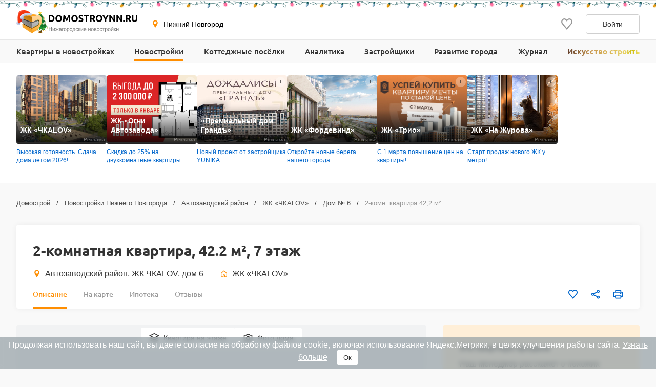

--- FILE ---
content_type: text/html; charset=UTF-8
request_url: https://www.domostroynn.ru/novostroyki/zhk-zhk-chkalov/dom-6/2-komnatnaya-kvartira-id1508187
body_size: 31608
content:

<!DOCTYPE html>
<html lang="ru">
<head>
    <meta charset="utf-8">
    <meta http-equiv="x-ua-compatible" content="ie=edge">
    <meta name="format-detection" content="telephone=no">
    <meta name="viewport"
          content="width=device-width, initial-scale=1, maximum-scale=2, minimum-scale=1, shrink-to-fit=no, user-scalable=1">
    <meta name="csrf-param" content="_csrf">
<meta name="csrf-token" content="g8tZlwGp1J4OnpE3TA9DiXx5PB9O5Nxz26rRJjR-3Qq2oAOhNfab9EbVqA4EZxzvRUxQTn-Gml6x46FlZg6EfQ==">
    <title>Планировка двухкомнатной квартиры №287 в доме № 6 ЖК «ЧКАLOV» в Нижнем Новгороде — 7 этаж, 2 подъезд, площадь 42,2 м², кухня 8,2 м², потолок 2,5 - 2,65 м</title>
    <link rel="shortcut icon" href="/favicon.ico">
    <link rel="apple-touch-icon" sizes="180x180" href="/apple-touch-icon.png">
    <link rel="manifest" href="/images/favicons/site.webmanifest">
    <link rel="mask-icon" href="/images/favicons/safari-pinned-tab.svg" color="#ff9900">
    <meta name="robots" content="max-image-preview:large">
    <meta name="msapplication-TileColor" content="#9f00a7">
    <meta name="theme-color" content="#ffffff">



    <script>    window.addEventListener('error', function (event) {        if (!event.isTrusted) {            return;        }        var data = new FormData();        data.append('url', window.location);        data.append('message', event.message);        data.append('type', event.type);        var filename = event.filename;        var line = event.lineno;        var col = event.colno;        if (event.error && event.error.stack) {            data.append('stack', event.error.stack);            /*var match = event.error.stack.match(new RegExp('(https://[^:]+):([0-9]+):([0-9]+)'));            if (match) {                filename = match[1];                line = parseInt(match[2]);                col = parseInt(match[3]);            }*/        }        data.append('filename', filename);        data.append('line', line);        data.append('col', col);        if (event.explicitOriginalTarget            && (event.explicitOriginalTarget !== window)        ) {            var element = event.explicitOriginalTarget;            data.append('element', JSON.stringify({'tag': element.tagName, 'id': element.id, 'className': element.className}));        }        if ('sendBeacon' in navigator) {            navigator.sendBeacon("/js-error", data);        } else {            var request = new XMLHttpRequest();            request.open("POST", "/js-error");            request.send(data);        }                event.stopImmediatePropagation();    });</script>

    <script>
        window.appConfig = {
            regionFolder: ''
        };
    </script>

            <!--  Zen NN, Top.Mail.Ru - NN  -->
        <meta name="zen-verification" content="a4zPBnAof7YytuLe5jEIjKoWXfeLWyw9iHLkqDYpRtSKUZN53XZ3yjeMLZ8sKS0k"/>
        <meta name="yandex-verification" content="d6096606066418e2" />
        <meta name="google-site-verification" content="4wLvQ4vqfn3iVnbUCL61okg9eaG6REA6e6UDyddPlTg" />
    
    
    
    
    

    <meta name="robots" content="noindex, nofollow">
<meta name="description" content="Планировка двухкомнатной квартиры №287 в доме № 6 ЖК «ЧКАLOV». 7 этаж, 2 подъезд, площадь 42,2 м², кухня 8,2 м², потолок 2,5 - 2,65 м. Фото новостройки от 01.01.2026, cрок сдачи дома 1 квартал 2027.">
<meta name="keywords" content="двухкомнатная квартира №287 в доме № 6 жк «чкаlov», планировка 2 комнатной квартиры №287 в доме № 6 жк «чкаlov» в нижнем новгороде">
<meta property="og:url" content="https://www.domostroynn.ru/novostroyki/zhk-zhk-chkalov/dom-6/2-komnatnaya-kvartira-id1508187">
<meta property="og:site_name" content="Domostroyrf.ru">
<meta property="og:type" content="product">
<meta property="og:title" content="2-комнатная квартира, 42.2 м², 7 этаж">
<meta property="og:description" content="Планировка двухкомнатной квартиры №287 в доме № 6 ЖК «ЧКАLOV». 7 этаж, 2 подъезд, площадь 42,2 м², кухня 8,2 м², потолок 2,5 - 2,65 м. Фото новостройки от 01.01.2026, cрок сдачи дома 1 квартал 2027.">
<script type="application/ld+json">{"@context":"https://schema.org","@graph":[{"@type":"BreadcrumbList","itemListElement":[{"@type":"ListItem","position":1,"item":"https://www.domostroynn.ru/","name":"Домострой"},{"@type":"ListItem","position":2,"item":"https://www.domostroynn.ru/novostroyki","name":"Новостройки Нижнего Новгорода"},{"@type":"ListItem","position":3,"item":"https://www.domostroynn.ru/novostroyki/avtozavodskiy-rayon","name":"Автозаводский район"},{"@type":"ListItem","position":4,"item":"https://www.domostroynn.ru/novostroyki/zhk-zhk-chkalov","name":"ЖК «ЧКАLOV»"},{"@type":"ListItem","position":5,"item":"https://www.domostroynn.ru/novostroyki/zhk-zhk-chkalov/dom-6","name":"Дом № 6"},{"@type":"ListItem","position":6,"name":"2-комн. квартира 42,2 м²"}]},{"@type":"Product","name":"Двухкомнатная квартира №287, 2 подъезд, площадь 42,2 м²","description":"Планировка двухкомнатной квартиры №287  в доме № 6 ЖК «ЧКАLOV». 7 этаж, 2 подъезд, площадь 42,2 м², кухня 8,2 м², потолок 2,5 - 2,65 м. Фото новостройки от 01.01.2026, cрок сдачи дома 1 квартал 2027.","sku":1508187,"image":"https://svg.cdnstroy.ru/13077/676537/zhk-chkalov-dom-n-6-planirovka-2-komnatnaya-kvartira-id676537.svg","brand":{"@type":"Brand","name":"ЖК «ЧКАLOV»","url":"https://www.domostroynn.ru/novostroyki/zhk-zhk-chkalov"},"offers":{"@type":"Offer","price":7476560,"availability":"SoldOut","priceCurrency":"RUB","url":"https://www.domostroynn.ru/novostroyki/zhk-zhk-chkalov/dom-6/2-komnatnaya-kvartira-id1508187"}}]}</script>
<link href="https://www.domostroynn.ru/novostroyki/zhk-zhk-chkalov/dom-6/2-komnatnaya-kvartira-id1508187" rel="canonical">
<link href="/dist/css/image-viewer.css?v=1769780824" rel="stylesheet">
<link href="/assets/13de3208/slick.css?v=1748599222" rel="stylesheet">
<link href="/assets/13de3208/slick-theme.css?v=1748599222" rel="stylesheet">
<link href="/dist/css/autocomplete.css?v=1769780824" rel="stylesheet">
<link href="/dist/css/auth.css?v=1769780824" rel="stylesheet">
<link href="/dist/css/common.css?v=1769780824" rel="stylesheet">
<link href="/dist/css/comments.css?v=1769780824" rel="stylesheet">
<link href="/dist/css/realty.css?v=1769780824" rel="stylesheet">
<link href="/dist/css/collapse.css?v=1769780824" rel="stylesheet">
<link href="/dist/css/apartment.css?v=1769780824" rel="stylesheet">
<link href="/dist/css/floor-plans.css?v=1769780824" rel="stylesheet">
<link href="/dist/css/leaflet.css?v=1769780824" rel="stylesheet">
<link href="/dist/css/zoomSlider.css?v=1769780824" rel="stylesheet">
<link href="/dist/css/map.css?v=1769780824" rel="stylesheet">
<link href="/dist/css/mortgage.css?v=1769780824" rel="stylesheet">
<style>#cookie-consent{
                    display: none; 
                    backdrop-filter: blur(5px);
                    position: fixed; 
                    bottom: 0; 
                    left: 0; 
                    right: 0; 
                    background: #939fa4b3; 
                    color: #fff; 
                    padding: 6px; 
                    z-index: 9999; 
                    text-align: center;
                }
                
                #cookie-accept{
                            margin-left: 15px; 
                            background: #fff; 
                            color: #333; 
                            border: none; 
                            padding: 8px 12px; 
                            border-radius: 4px;
                            cursor: pointer;
                }
                
                 @media only screen and (max-width: 767px) {
                  #cookie-consent{  font-size:11px;}
                  #cookie-accept{  font-size:11px;padding: 3px 14px; }
                }
       
        </style>
<script src="https://ajax.googleapis.com/ajax/libs/jquery/2.1.1/jquery.min.js"></script>
<script src="https://cdnjs.cloudflare.com/ajax/libs/jquery.inputmask/3.3.4/jquery.inputmask.bundle.min.js"></script>
<script>var inputmask_977abdaa = {"mask":["+7 (###) ###-##-##","8 (###) ###-##-##"]};</script></head>
<body>

    <div style="display: none"><svg xmlns="http://www.w3.org/2000/svg" style="display: none; position:absolute; width: 0; height: 0;"><defs><defs><clipPath id="a"><path fill="#fff" d="M0 0h20v20H0z"/></clipPath><clipPath id="a"><path fill="#fff" d="M0 0h12v16H0z"/></clipPath><clipPath id="a"><path fill="#fff" transform="translate(30 30)" d="M0 0h72v72H0z"/></clipPath><clipPath id="a"><path fill="#fff" d="M0 0h88v88H0z"/></clipPath><clipPath id="a"><path fill="#fff" transform="translate(20 22)" d="M0 0h70v75H0z"/></clipPath><clipPath id="a"><path fill="#fff" d="M0 0h16v16H0z"/></clipPath><clipPath id="a"><path fill="#fff" transform="translate(0 .5)" d="M0 0h14v15H0z"/></clipPath><clipPath id="a"><path fill="#fff" d="M0 0h100v29H0z"/></clipPath><clipPath id="a"><path fill="#fff" d="M0 0h32v32H0z"/></clipPath><clipPath id="a"><path fill="#fff" d="M0 0h24v24H0z"/></clipPath><clipPath id="a"><path fill="#fff" d="M0 0h24v24H0z"/></clipPath></defs></defs><symbol id="svg-icon-mail" viewBox="0 0 21 20"><path fill-rule="evenodd" clip-rule="evenodd" d="M18.833 3.75H2.167a.417.417 0 0 0-.417.417v11.666c0 .23.187.417.417.417h16.666c.23 0 .417-.186.417-.417V4.167a.417.417 0 0 0-.417-.417zM2.167 2.5C1.247 2.5.5 3.246.5 4.167v11.666c0 .92.746 1.667 1.667 1.667h16.666c.92 0 1.667-.746 1.667-1.667V4.167c0-.92-.746-1.667-1.667-1.667H2.167z"/><path fill-rule="evenodd" clip-rule="evenodd" d="M8.959 11.11L.913 3.796l.84-.925L9.8 10.185a1.042 1.042 0 0 0 1.402 0l8.045-7.314.841.925-8.045 7.314a2.292 2.292 0 0 1-3.083 0z"/></symbol><symbol id="svg-icon-phone2" viewBox="0 0 16 16"><path d="M14.667 11.28v2a1.332 1.332 0 0 1-1.453 1.333 13.193 13.193 0 0 1-5.754-2.047 13 13 0 0 1-4-4 13.193 13.193 0 0 1-2.046-5.78A1.333 1.333 0 0 1 2.74 1.333h2A1.333 1.333 0 0 1 6.074 2.48a8.56 8.56 0 0 0 .466 1.873 1.333 1.333 0 0 1-.3 1.407l-.846.846a10.667 10.667 0 0 0 4 4l.846-.846a1.333 1.333 0 0 1 1.407-.3 8.56 8.56 0 0 0 1.873.466 1.333 1.333 0 0 1 1.147 1.354z"/></symbol><symbol id="svg-icon-geo" viewBox="0 0 16 16"><path d="M7.973.51a4.83 4.83 0 0 0-4.83 4.831c0 2.667 4.83 9.658 4.83 9.658s4.83-6.99 4.83-9.658a4.83 4.83 0 0 0-4.83-4.83zm0 7.118a2.541 2.541 0 1 1-.001-5.082 2.541 2.541 0 0 1 .001 5.082z"/></symbol><symbol id="svg-icon-house" viewBox="0 0 20 20"><path fill-rule="evenodd" clip-rule="evenodd" d="M8.902 2.353a1.667 1.667 0 0 1 2.196 0l5.833 5.104c.361.317.569.774.569 1.255v7.955c0 .92-.746 1.667-1.667 1.667H12.5c-.92 0-1.667-.747-1.667-1.667v-3.333H9.167v3.333c0 .92-.747 1.667-1.667 1.667H4.167c-.92 0-1.667-.747-1.667-1.667V8.712c0-.48.207-.938.57-1.255l5.832-5.104zM10 3.608L4.167 8.712v7.955H7.5v-3.333c0-.92.746-1.667 1.667-1.667h1.666c.92 0 1.667.746 1.667 1.667v3.333h3.333V8.712L10 3.608z"/></symbol><symbol id="svg-icon-like" viewBox="0 0 20 20"><g clip-path="url(#a)"><path d="M9.273 3.03l.732.788.733-.786.001-.002.004-.003.013-.015.048-.052.157-.167.02-.023.306-.328c.866-.932 1.995-1.427 3.184-1.427 1.191 0 2.315.491 3.18 1.423C18.52 3.37 19.005 4.62 19 5.97v.003c0 1.331-.505 2.57-1.374 3.553-.979 1.109-2.778 3.246-4.452 5.235l-.501.596a488.997 488.997 0 0 1-2.678 3.16l-.308-.361c-.621-.729-1.46-1.727-2.363-2.806l-.434-.517-.004-.005c-1.688-2.014-3.516-4.195-4.508-5.32C1.508 8.523 1 7.289 1 5.96v-.002c-.003-1.348.484-2.598 1.353-3.534C3.215 1.496 4.343 1 5.529 1c1.188 0 2.322.5 3.19 1.433v.002l.33.353.158.17.049.053.013.015.004.003z"/></g></symbol><symbol id="svg-icon-share" viewBox="0 0 20 20"><path d="M6.841 11.432l-.64-.365-.539.505c-.396.37-.915.595-1.486.595A2.175 2.175 0 0 1 2 10c0-1.19.974-2.166 2.176-2.167a2.163 2.163 0 0 1 1.482.592l.539.51.644-.367 6.343-3.613.589-.335-.093-.67-.011-.084a1.445 1.445 0 0 1-.022-.2c0-1.19.975-2.166 2.176-2.166C17.026 1.5 18 2.476 18 3.667c0 1.19-.974 2.166-2.177 2.166-.57 0-1.09-.224-1.485-.595l-.538-.504-.64.365-6.344 3.613-.588.335.092.67.012.084c.015.114.02.153.02.199 0 .046-.005.085-.02.2a59.84 59.84 0 0 0-.012.083l-.092.67.588.335 6.343 3.613.64.365.539-.504c.396-.371.915-.595 1.486-.595 1.202 0 2.176.976 2.176 2.166 0 1.191-.974 2.167-2.177 2.167a2.175 2.175 0 0 1-2.176-2.167c0-.046.006-.086.022-.203l.01-.077.094-.671-.588-.335-6.344-3.615z"/></symbol><symbol id="svg-icon-vk" viewBox="0 0 32 32"><path d="M16 .64C7.518.64.64 7.517.64 16S7.518 31.36 16 31.36c8.484 0 15.36-6.877 15.36-15.36S24.485.64 16 .64zm5.908 17.33s1.358 1.34 1.693 1.963c.01.013.014.026.017.032.136.229.168.406.101.54-.112.22-.496.329-.627.338h-2.4c-.167 0-.515-.043-.938-.334-.325-.227-.645-.6-.957-.963-.465-.541-.868-1.008-1.275-1.008a.488.488 0 0 0-.152.024c-.307.099-.7.537-.7 1.705 0 .365-.289.575-.492.575H15.08c-.374 0-2.325-.131-4.053-1.954-2.115-2.232-4.019-6.709-4.035-6.75-.12-.29.128-.445.398-.445h2.424c.324 0 .43.197.503.371.086.203.403 1.011.923 1.92.843 1.482 1.36 2.083 1.774 2.083.078 0 .154-.02.223-.057.54-.301.44-2.23.416-2.63 0-.074-.002-.862-.279-1.24-.198-.273-.536-.377-.74-.415a.881.881 0 0 1 .318-.27c.371-.186 1.04-.213 1.704-.213h.37c.72.01.905.056 1.166.121.528.127.54.468.493 1.634-.015.331-.029.706-.029 1.147 0 .096-.005.198-.005.307-.016.594-.035 1.268.384 1.544a.345.345 0 0 0 .183.053c.145 0 .584 0 1.77-2.037a15.54 15.54 0 0 0 .953-2.038c.024-.042.094-.17.177-.22a.426.426 0 0 1 .199-.046h2.85c.31 0 .523.047.563.167.07.19-.013.77-1.314 2.532l-.58.767c-1.18 1.545-1.18 1.624.073 2.797z" fill="#2787F5"/><path d="M21.908 17.97s1.358 1.34 1.693 1.963c.01.013.014.026.017.032.136.229.168.406.101.54-.112.22-.496.329-.627.338h-2.4c-.167 0-.515-.043-.938-.334-.324-.227-.643-.599-.955-.961l-.002-.002c-.465-.541-.868-1.008-1.275-1.008a.488.488 0 0 0-.152.024c-.307.099-.7.537-.7 1.705 0 .365-.289.575-.492.575H15.08c-.374 0-2.325-.131-4.053-1.954-2.115-2.232-4.019-6.709-4.035-6.75-.12-.29.128-.445.398-.445h2.424c.324 0 .43.197.503.371.086.203.403 1.011.923 1.92.843 1.482 1.36 2.083 1.774 2.083.078 0 .154-.02.223-.057.54-.301.44-2.23.416-2.63 0-.074-.002-.862-.279-1.24-.198-.273-.536-.377-.74-.415a.881.881 0 0 1 .318-.27c.371-.186 1.04-.213 1.704-.213h.37c.72.01.905.056 1.166.121.528.127.54.468.493 1.634-.015.331-.029.706-.029 1.147 0 .096-.005.198-.005.307v.005c-.016.592-.034 1.263.384 1.54a.345.345 0 0 0 .183.052c.145 0 .584 0 1.77-2.037a15.54 15.54 0 0 0 .953-2.038c.024-.042.094-.17.177-.22a.426.426 0 0 1 .199-.046h2.85c.31 0 .523.047.563.167.07.19-.013.77-1.314 2.532l-.58.767c-1.18 1.545-1.18 1.624.073 2.797z" fill="#fff"/></symbol><symbol id="svg-icon-telegram" viewBox="0 0 32 32"><path d="M16 32c8.837 0 16-7.163 16-16S24.837 0 16 0 0 7.163 0 16s7.163 16 16 16z" fill="#7AA5DA"/><path d="M23.983 8.345a.862.862 0 0 1 1.157.979l-2.86 13.674a.9.9 0 0 1-1.416.542l-4.318-3.17-2.201 2.247a.732.732 0 0 1-1.22-.291l-1.588-5.042-4.257-1.257c-.56-.165-.591-.943-.05-1.155l16.753-6.527zm-2.1 3.034c.186-.165-.03-.456-.242-.325l-9.188 5.699a.418.418 0 0 0-.18.48l1.254 5.502c.025.084.145.072.156-.015l.28-4.194a.415.415 0 0 1 .138-.267l7.782-6.88z" fill="#fff"/><path d="M21.641 11.055c.211-.132.428.16.242.324l-7.782 6.88a.415.415 0 0 0-.138.268l-.28 4.193c-.01.087-.131.1-.156.015l-1.253-5.502a.417.417 0 0 1 .179-.48l9.188-5.698z" fill="#9EC2E5"/><path d="M13.572 22.792a.719.719 0 0 1-.447-.466l-1.588-5.041-4.257-1.258c-.56-.165-.591-.943-.05-1.155l16.753-6.527a.859.859 0 0 1 .904.178L13.522 17.8v.406l-.063-.045.063 2.558v2.05a.402.402 0 0 0 .05.02v.002z" fill="#fff"/><path d="M14.287 22.67a.753.753 0 0 0 0 0z" fill="#DADDE0"/><path d="M14.228 22.715h-.001z" fill="#DADDE0"/><path d="M14.1 22.784z" fill="#DADDE0"/><path d="M13.748 22.832z" fill="#DADDE0"/><path d="M13.825 22.837z" fill="#fff"/><path d="M13.749 22.832a.427.427 0 0 1 0 0z" fill="#fff"/><path d="M13.749 22.832a.415.415 0 0 1-.052-.006l-.021-.004a.781.781 0 0 0 .073.01z" fill="#DADDE0"/><path d="M13.595 22.799l.07.02-.028-.006-.012-.004a.169.169 0 0 1-.03-.01z" fill="#DADDE0"/><path d="M13.638 22.814l.029.006a.138.138 0 0 1-.03-.006z" fill="#fff"/><path d="M13.595 22.8a.16.16 0 0 0 .03.009.276.276 0 0 1-.048-.015l.018.005z" fill="#fff"/><path d="M13.595 22.799l-.018-.006h-.005v-.003l.023.009z" fill="#DADDE0"/><path d="M13.521 20.72l.051 2.07a.4.4 0 0 1-.05-.019V20.72z" fill="#D1D1D1"/><path d="M13.521 18.207v2.512l-.062-2.557.063.045z" fill="#DADDE0"/><path d="M21.883 11.38L14.1 18.26a.415.415 0 0 0-.138.267l-.28 4.194c-.01.087-.13.099-.156.015l-1.253-5.503a.417.417 0 0 1 .179-.48l9.188-5.698c.212-.131.428.16.242.324z" fill="#ADBCC9"/></symbol><symbol id="svg-icon-link" viewBox="0 0 24 24"><path d="M7.072 9.813l-2.058 2.058a4.5 4.5 0 0 0 6.365 6.364l2.742-2.743a4.499 4.499 0 0 0-1.242-7.242l-.88.879c-.088.09-.166.19-.23.299a3 3 0 0 1 1.291 5.005l-2.74 2.742a3.002 3.002 0 1 1-4.245-4.245l1.19-1.188a6.027 6.027 0 0 1-.193-1.93v.001z" fill="gray"/><path d="M9.88 7.008a4.5 4.5 0 0 0 1.241 7.242l1.163-1.164a3 3 0 0 1-1.344-5.02l2.74-2.741a3.002 3.002 0 1 1 4.245 4.245l-1.19 1.188c.169.63.233 1.282.193 1.93l2.058-2.058a4.5 4.5 0 0 0-6.365-6.364L9.88 7.008z" fill="gray"/></symbol><symbol id="svg-icon-print" viewBox="0 0 20 20"><path d="M15.914 5.5V2a.5.5 0 0 0-.5-.5H5.1a.5.5 0 0 0-.5.5v3.5m11.314 0H4.6m11.314 0H18.5a.5.5 0 0 1 .5.5v9a.5.5 0 0 1-.5.5h-2.586M4.6 5.5H1.5A.5.5 0 0 0 1 6v9a.5.5 0 0 0 .5.5h3.1m11.314 0V18a.5.5 0 0 1-.5.5H5.1a.5.5 0 0 1-.5-.5v-2.5m11.314 0v-3a.5.5 0 0 0-.5-.5H5.1a.5.5 0 0 0-.5.5v3m9.257-7h3.086"/></symbol><symbol id="svg-icon-house-on-palm" viewBox="0 0 24 24"><circle cx="12" cy="12" r="12" fill="#FF8E01"/><path d="M9.062 20a1.223 1.223 0 0 1 1.222-1.222h2.247a1.577 1.577 0 0 0 .81-.223l5.425-3.216a.864.864 0 0 0 .284-1.213l-.01-.015a.9.9 0 0 0-.06-.081l-.02-.022a.858.858 0 0 0-.051-.054l-.02-.018a.847.847 0 0 0-.074-.06l-.012-.008a.882.882 0 0 0-.164-.088l-.02-.009a.894.894 0 0 0-.09-.028l-.02-.005a.852.852 0 0 0-.183-.022h-.017c-.03 0-.06.001-.091.005l-.024.003a.81.81 0 0 0-.162.04.87.87 0 0 0-.115.048L14.543 15.6l-.1.053-1.031.546c-.39.2-.82.305-1.258.305h-1.963a.29.29 0 0 1-.29-.312.303.303 0 0 1 .213-.258l2.34-.78a.771.771 0 0 0 .523-.811c-.04-.398-.394-.692-.795-.692-.498 0-.995.048-1.484.144l-4.437.868a1.79 1.79 0 0 0-1.45 1.761V20h4.251zm8.028-9.656h-.63v2.875l-2.273 1.205a1.985 1.985 0 0 0-2.004-1.978c-.575 0-1.152.056-1.716.166l-2.954.578v-2.846h-.785a.603.603 0 0 1-.423-1.033l5.224-5.138a.603.603 0 0 1 .849.003l5.138 5.139a.603.603 0 0 1-.426 1.029z" fill="#fff"/></symbol><symbol id="svg-icon-floor" viewBox="0 0 20 20"><path d="M10 1.667L1.667 5.833 10 10l8.334-4.167L10 1.667z"/><path d="M1.667 14.167L10 18.333l8.334-4.166"/><path d="M1.667 10L10 14.167 18.334 10"/></symbol><symbol id="svg-icon-photocamera" viewBox="0 0 20 20"><path d="M11.767 4.167l1.525 1.666h3.375v10H3.333v-10h3.375l1.525-1.666h3.534zM12.5 2.5h-5L5.975 4.167H3.333c-.916 0-1.666.75-1.666 1.666v10c0 .917.75 1.667 1.666 1.667h13.334c.916 0 1.666-.75 1.666-1.667v-10c0-.916-.75-1.666-1.666-1.666h-2.642L12.5 2.5zM10 8.333c1.375 0 2.5 1.125 2.5 2.5s-1.125 2.5-2.5 2.5a2.507 2.507 0 0 1-2.5-2.5c0-1.375 1.125-2.5 2.5-2.5zm0-1.666a4.168 4.168 0 0 0-4.167 4.166C5.833 13.133 7.7 15 10 15s4.167-1.867 4.167-4.167S12.3 6.667 10 6.667z"/></symbol><symbol id="svg-icon-scale-plus" viewBox="0 0 24 24"><path d="M16.313 11.25H12.75V7.687a.188.188 0 0 0-.188-.187h-1.124a.188.188 0 0 0-.188.188v3.562H7.687a.188.188 0 0 0-.187.188v1.124c0 .104.084.188.188.188h3.562v3.563c0 .103.084.187.188.187h1.124a.188.188 0 0 0 .188-.188V12.75h3.563a.188.188 0 0 0 .187-.188v-1.124a.188.188 0 0 0-.188-.188z" fill="#BDBDBD"/><path d="M12 1.5C6.202 1.5 1.5 6.202 1.5 12S6.202 22.5 12 22.5 22.5 17.798 22.5 12 17.798 1.5 12 1.5zm0 19.219A8.72 8.72 0 0 1 3.281 12 8.72 8.72 0 0 1 12 3.281 8.72 8.72 0 0 1 20.719 12 8.72 8.72 0 0 1 12 20.719z" fill="#BDBDBD"/></symbol><symbol id="svg-icon-scale-minus" viewBox="0 0 24 24"><path d="M16.313 11.25H7.688a.188.188 0 0 0-.188.188v1.124c0 .104.084.188.188.188h8.625a.188.188 0 0 0 .187-.188v-1.124a.188.188 0 0 0-.188-.188z" fill="#BDBDBD"/><path d="M12 1.5C6.202 1.5 1.5 6.202 1.5 12S6.202 22.5 12 22.5 22.5 17.798 22.5 12 17.798 1.5 12 1.5zm0 19.219A8.72 8.72 0 0 1 3.281 12 8.72 8.72 0 0 1 12 3.281 8.72 8.72 0 0 1 20.719 12 8.72 8.72 0 0 1 12 20.719z" fill="#BDBDBD"/></symbol><symbol id="svg-icon-arrow" viewBox="0 0 10 18"><path fill-rule="evenodd" clip-rule="evenodd" d="M7.78.392a1.23 1.23 0 0 1 1.833.036c.503.556.517 1.453.033 2.028L3.732 9l5.914 6.544c.484.575.47 1.472-.033 2.028a1.23 1.23 0 0 1-1.833.036L0 9l1.866-2.064L7.78.392z"/></symbol><symbol id="svg-icon-plus" viewBox="0 0 24 24"><path fill-rule="evenodd" clip-rule="evenodd" d="M8.25 5h7.5C17.407 5 19 6.343 19 8v7.75c0 1.657-1.593 3.25-3.25 3.25h-7.5C6.593 19 5 17.407 5 15.75v-7.5C5 6.593 6.593 5 8.25 5zM7 13a1 1 0 0 0 1 1h2v2a1 1 0 0 0 1 1h2a1 1 0 0 0 1-1v-2h2a1 1 0 0 0 1-1v-2a1 1 0 0 0-1-1h-2V8a1 1 0 0 0-1-1h-2a1 1 0 0 0-1 1v2H8a1 1 0 0 0-1 1v2z"/></symbol><symbol id="svg-icon-people" viewBox="0 0 24 24"><path fill-rule="evenodd" clip-rule="evenodd" d="M17.718 14.42v5.702h-1.566v-1.764c-.003-.576.007-1.154-.007-1.73l-.158.004v3.484h-1.6v-.396c0-1.938-.005-3.876.007-5.814.001-.278-.075-.376-.362-.387a22.851 22.851 0 0 1-1.642-.136c-.354-.038-.61-.235-.771-.558a8.445 8.445 0 0 0-.712-1.222v8.447H9.01v-5.025c0-.093.006-.186-.012-.274-.008-.041-.07-.098-.106-.098-.039 0-.105.054-.112.093-.018.1-.015.206-.015.308v4.996H6.88V11.6l-.072-.016c-.228.441-.446.89-.689 1.323-.3.538-.936.64-1.364.234a.806.806 0 0 1-.167-.95c.55-1.105 1.113-2.205 1.69-3.298.158-.297.445-.46.795-.46 1.215-.003 2.43-.006 3.647.001.407.003.68.23.862.582.466.906.943 1.806 1.393 2.72.11.223.24.283.474.281 1.307-.01 2.614.004 3.922-.009.429-.004.71.155.901.543.347.709.722 1.404 1.08 2.108.21.416.132.78-.195.96-.334.182-.716.027-.93-.378-.147-.278-.29-.558-.434-.837l-.074.015v.001zM8.915 7.337a1.774 1.774 0 0 1-1.766-1.77c.003-.969.803-1.751 1.788-1.748a1.775 1.775 0 0 1 1.767 1.77c-.005.964-.81 1.751-1.79 1.748z"/><path fill-rule="evenodd" clip-rule="evenodd" d="M15.9 11.198c-.72-.002-1.319-.597-1.314-1.307.005-.702.624-1.313 1.328-1.31.712.005 1.31.61 1.307 1.322a1.295 1.295 0 0 1-1.32 1.295z"/></symbol><symbol id="svg-icon-horse" viewBox="0 0 24 24"><path fill-rule="evenodd" clip-rule="evenodd" d="M16.567 16.992c-.53-.733-1.097-1.332-1.777-1.821-1.708-1.228-3.555-1.652-5.582-.852-1.277.504-2.228 1.395-3.03 2.552 3.468.827 6.89.842 10.39.12zM3 16.882l.849-1.033.877.486c.44-.996.834-1.975 1.298-2.92.465-.946 1.06-1.817 1.858-2.563-.468-.003-1.026.297-1.847.982L4.94 10.711c1.102-.877 2.276-1.379 3.708-.975.233.066.34.149.333.421-.022 1.033.8 1.92 1.965 2.163 1.277.267 2.595-.495 2.903-1.695a1.88 1.88 0 0 0-.194-1.46c-.084-.142-.048-.222.043-.358.248-.367.463-.757.67-1.149.115-.217.187-.457.277-.687.405-1.03 1.223-1.497 2.299-1.614.22-.024.443-.032.656-.047.021.022.043.036.045.052.114.71.436 1.303.86 1.9.725 1.023.858 2.19.476 3.397-.07.225-.194.325-.413.263-.276-.078-.562-.157-.808-.295-.282-.16-.529-.399-.882-.231-.373.177-.518.512-.563.89-.077.652.07 1.274.281 1.887.382 1.11.921 2.143 1.573 3.121.027.04.061.075.117.143l1.092-.583.84 1.025c-.74.554-1.561.898-2.42 1.164-1.277.396-2.59.6-3.921.717-1.755.159-3.52.135-5.27-.07-1.617-.194-3.208-.508-4.68-1.238a8.877 8.877 0 0 1-.578-.325c-.11-.068-.213-.149-.349-.245z"/><path fill-rule="evenodd" clip-rule="evenodd" d="M9.602 9.816c1.143-.259 2.36.015 3.438-.513.432.563.395 1.225-.082 1.813-.518.64-1.504.864-2.306.527-.79-.332-1.176-.986-1.05-1.827z"/></symbol><symbol id="svg-icon-basket" viewBox="0 0 24 24"><path fill-rule="evenodd" clip-rule="evenodd" d="M4.462 9.885A1 1 0 0 1 5.25 9.5h13.5a1 1 0 0 1 .97 1.242l-2.25 9a1 1 0 0 1-.97.758h-9a1 1 0 0 1-.97-.758l-2.25-9a1 1 0 0 1 .182-.857zM6.53 11.5l1.75 7h7.438l1.75-7H6.531z"/><path fill-rule="evenodd" clip-rule="evenodd" d="M5.981 12.545H18.06v2H5.981v-2zM17.31 17.5H6.731v-2H17.31v2z"/><path fill-rule="evenodd" clip-rule="evenodd" d="M9.992 4.152a1 1 0 0 1 .384 1.361L7.335 10.95a1 1 0 0 1-1.745-.976L8.63 4.537a1 1 0 0 1 1.361-.385zm3.48 0a1 1 0 0 1 1.362.385l3.043 5.436a1 1 0 0 1-1.746.976l-3.043-5.436a1 1 0 0 1 .385-1.36z"/></symbol><symbol id="svg-icon-basket-map" viewBox="0 0 32 32"><g fill="none" fill-rule="evenodd"><circle cx="16" cy="16" r="16" fill="#FF6C00"/><path stroke="#FFF" stroke-linecap="round" stroke-linejoin="round" stroke-width="2" d="M7 14h18l-3 12H10z"/><path stroke="#FFF" stroke-width="2" d="M7.975 18.06h16.104M8.975 22h14.104"/><path d="M8.615 13.948L12.672 6.7m10 7.248L18.615 6.7" stroke="#FFF" stroke-linecap="round" stroke-linejoin="round" stroke-width="2"/></g></symbol><symbol id="svg-icon-horse-map" viewBox="0 0 32 32"><g fill="none" fill-rule="evenodd"><circle cx="16" cy="16" r="16" fill="#964700"/><g fill="#FFF"><path d="M22.09 22.656c-.707-.977-1.463-1.776-2.37-2.428-2.277-1.637-4.74-2.202-7.443-1.136-1.703.672-2.97 1.86-4.04 3.403 4.625 1.102 9.186 1.123 13.853.161M4 22.51l1.132-1.378 1.17.648c.585-1.328 1.111-2.633 1.73-3.894.62-1.261 1.414-2.422 2.477-3.417-.624-.003-1.367.396-2.463 1.31l-1.459-1.497c1.469-1.17 3.034-1.839 4.944-1.3.31.088.452.198.444.561-.03 1.377 1.067 2.559 2.62 2.884 1.703.356 3.459-.66 3.87-2.26.172-.673.1-1.335-.258-1.946-.112-.19-.065-.297.057-.478.331-.49.618-1.01.894-1.532.153-.29.248-.61.368-.916.54-1.373 1.632-1.996 3.066-2.152.294-.032.59-.043.875-.063.028.03.057.048.06.069.151.946.581 1.738 1.147 2.535.966 1.363 1.143 2.918.634 4.528-.094.3-.258.434-.55.351-.369-.104-.75-.209-1.078-.394-.376-.212-.705-.531-1.176-.308-.497.236-.69.683-.75 1.187-.103.869.092 1.699.374 2.516.509 1.48 1.228 2.857 2.098 4.162.036.053.081.1.156.19l1.455-.777 1.121 1.366c-.988.739-2.082 1.198-3.228 1.553-1.702.527-3.453.8-5.228.956a34.05 34.05 0 0 1-7.026-.094c-2.156-.258-4.278-.677-6.24-1.65-.264-.132-.517-.283-.77-.434-.148-.09-.284-.198-.466-.326"/><path d="M12.803 13.088c1.525-.345 3.147.02 4.585-.684.575.751.526 1.633-.11 2.418-.69.852-2.005 1.152-3.075.702-1.054-.442-1.568-1.314-1.4-2.436"/></g></g></symbol><symbol id="svg-icon-people-map" viewBox="0 0 32 32"><g fill="none" fill-rule="evenodd"><circle cx="16" cy="16" r="16" fill="#964700"/><g fill="#FFF"><path d="M23.624 19.227v7.602h-2.089c0-.777.002-1.564 0-2.352-.003-.768.01-1.538-.009-2.306l-.211.005v4.645h-2.134v-.527c0-2.584-.006-5.168.01-7.752.002-.371-.1-.502-.482-.516a30.394 30.394 0 0 1-2.19-.182c-.472-.051-.813-.313-1.028-.744-.276-.553-.565-1.1-.949-1.629v11.262h-2.528v-6.7c0-.123.008-.248-.016-.365-.01-.055-.092-.13-.141-.13-.052 0-.14.072-.15.124-.024.134-.019.274-.019.41v6.661H9.171V15.467l-.095-.022c-.305.589-.595 1.186-.919 1.764-.4.718-1.248.854-1.819.313a1.074 1.074 0 0 1-.223-1.267c.734-1.474 1.484-2.94 2.254-4.397.21-.397.593-.613 1.06-.614 1.62-.004 3.241-.008 4.862.002.543.003.908.306 1.15.776.621 1.207 1.257 2.407 1.857 3.625.147.298.32.379.632.376 1.743-.013 3.486.005 5.229-.012.572-.006.948.206 1.202.724.462.945.962 1.872 1.44 2.81.281.555.176 1.04-.26 1.28-.445.243-.955.037-1.24-.504-.196-.37-.386-.743-.579-1.115l-.099.02M11.886 9.783a2.365 2.365 0 0 1-2.355-2.36c.005-1.292 1.071-2.335 2.384-2.331 1.297.003 2.365 1.071 2.357 2.359-.007 1.286-1.081 2.336-2.386 2.332"/><path d="M21.199 14.931c-.962-.003-1.759-.796-1.753-1.743.007-.936.832-1.75 1.77-1.745.95.006 1.747.812 1.743 1.762-.005.971-.778 1.73-1.76 1.726"/></g></g></symbol><symbol id="svg-icon-plus-map" viewBox="0 0 32 32"><g fill="none" fill-rule="evenodd"><circle cx="16" cy="16" r="16" fill="#E40031"/><rect width="18" height="18" x="7" y="7" fill="#FFF" rx="4"/><path fill="#E40031" stroke="#E40031" stroke-linecap="round" stroke-linejoin="round" stroke-width="2" d="M15 11h2v10h-2z"/><path fill="#E40031" stroke="#E40031" stroke-linecap="round" stroke-linejoin="round" stroke-width="2" d="M21 15v2H11v-2z"/></g></symbol><symbol id="svg-icon-telephone" viewBox="0 0 19 18"><path class="st0" d="M16 11.3c-.7-.6-1.5-.6-2.2 0-.5.5-1 1-1.6 1.5-.1.1-.3.2-.4.1-.3-.2-.7-.3-1-.5-1.6-1-2.8-2.2-3.9-3.5-.6-.6-1-1.3-1.4-2.1-.1-.1-.1-.2 0-.4L7 4.9c.7-.7.7-1.5 0-2.2-.3-.3-.7-.6-1.1-1C5.4 1.3 5 .9 4.6.5c-.7-.6-1.5-.6-2.2 0C1.8 1 1.3 1.5.8 2c-.5.4-.7.9-.8 1.6-.1 1 .2 2 .6 3 .8 2 1.9 3.7 3.4 5.3 1.9 2.2 4.2 3.9 6.9 5.1 1.2.6 2.5 1 3.8 1.1.9 0 1.7-.2 2.4-.9.4-.5.9-.9 1.4-1.4.7-.7.7-1.5 0-2.1-.8-.9-1.7-1.7-2.5-2.4z"/></symbol><symbol id="svg-icon-phone" viewBox="0 0 120 120"><rect x="19" y="18" width="62" height="62" rx="4" fill="#FF8E01" fill-opacity=".2"/><g clip-path="url(#a)" fill-rule="evenodd" clip-rule="evenodd"><path d="M45.36 36.096c-.365.003-.719.13-1.003.36l-4.411 3.737a11.16 11.16 0 0 0-2.551 13.932c9.273 16.769 22.941 30.355 40.6 40.382 4.712 2.688 10.637 1.654 14.088-2.448l3.346-3.977a1.528 1.528 0 0 0 .346-1.26 1.489 1.489 0 0 0-.737-1.065l-11.011-6.548-6.769 3.228a2.952 2.952 0 0 1-2.805-.12c-10.291-6.047-18.56-14.335-24.605-24.619a2.97 2.97 0 0 1 .106-3.213l4.425-6.516-7.742-11.199a1.545 1.545 0 0 0-1.08-.66c-.046 0-.12-.017-.195-.017l-.002.003zM83.578 102c-3 0-5.947-.782-8.552-2.268-18.635-10.584-33.055-24.948-42.883-42.696-3.96-7.16-2.309-16.183 3.931-21.437l4.414-3.722a7.519 7.519 0 0 1 5.863-1.711 7.51 7.51 0 0 1 5.208 3.182l8.928 12.895c.703 1.02.72 2.371.015 3.408l-4.503 6.622a62.695 62.695 0 0 0 20.136 20.056l6.751-3.227a3.01 3.01 0 0 1 2.835.12l12.394 7.37a7.526 7.526 0 0 1 3.585 5.225 7.582 7.582 0 0 1-1.68 6.139l-3.346 3.98A17.107 17.107 0 0 1 83.575 102h.003z" fill="#FF8E01"/><path d="M99.749 66.089a2.248 2.248 0 0 1-2.249-2.251c0-16.17-13.159-29.333-29.318-29.333a2.249 2.249 0 0 1-2.249-2.254A2.246 2.246 0 0 1 68.182 30C86.832 30 102 45.178 102 63.84a2.25 2.25 0 0 1-2.251 2.251v-.002z" fill="#233E59"/><path d="M87.146 66.255a2.256 2.256 0 0 1-2.25-2.251 16.892 16.892 0 0 0-16.88-16.89 2.256 2.256 0 0 1-2.249-2.25 2.249 2.249 0 0 1 2.251-2.254c11.791 0 21.38 9.593 21.38 21.394a2.256 2.256 0 0 1-2.252 2.25z" fill="#233E59"/></g></symbol><symbol id="svg-icon-ok" viewBox="0 0 72 72"><path fill-rule="evenodd" clip-rule="evenodd" d="M36 69c18.225 0 33-14.775 33-33S54.225 3 36 3 3 17.775 3 36s14.775 33 33 33zm0 3c19.882 0 36-16.118 36-36S55.882 0 36 0 0 16.118 0 36s16.118 36 36 36z" fill="#FF8E01"/><path fill-rule="evenodd" clip-rule="evenodd" d="M56.517 21.372c.599.535.648 1.45.108 2.045L32.467 50.041a2.936 2.936 0 0 1-4.451-.128L18.32 37.892a1.44 1.44 0 0 1 .228-2.036c.63-.5 1.549-.398 2.053.226l8.62 10.689a1.468 1.468 0 0 0 2.226.064L54.454 21.48a1.469 1.469 0 0 1 2.063-.108z" fill="#FF8E01"/></symbol><symbol id="svg-icon-lock" viewBox="0 0 12 16"><g clip-path="url(#a)"><path d="M3.54 6.742c0 .07-.027.136-.077.185a.269.269 0 0 1-.187.077H2.107a.27.27 0 0 1-.188-.077.259.259 0 0 1-.078-.185v-2.53c-.012-.55.09-1.095.296-1.605.206-.511.514-.976.906-1.368.392-.392.86-.704 1.376-.917a4.279 4.279 0 0 1 3.26 0c.516.213.984.525 1.375.917.392.392.7.857.907 1.368a4.06 4.06 0 0 1 .296 1.605v2.53c0 .07-.028.136-.077.185a.269.269 0 0 1-.188.077H8.824a.27.27 0 0 1-.189-.077.259.259 0 0 1-.078-.185v-2.51a2.421 2.421 0 0 0-.168-.962 2.457 2.457 0 0 0-.536-.822 2.511 2.511 0 0 0-.82-.554 2.55 2.55 0 0 0-2.774.54c-.234.234-.419.512-.542.817a2.421 2.421 0 0 0-.177.961v2.53zM12 8.692v6.41a.882.882 0 0 1-.267.635.915.915 0 0 1-.647.263H.914a.928.928 0 0 1-.647-.263.895.895 0 0 1-.267-.635v-6.41c0-.238.096-.466.268-.635a.923.923 0 0 1 .646-.262h10.172c.243 0 .475.094.646.262a.888.888 0 0 1 .268.634zm-3.352 1.555l-.29-.286a.519.519 0 0 0-.566-.11.519.519 0 0 0-.168.11l-2.286 2.247a.215.215 0 0 1-.234.045.215.215 0 0 1-.069-.045l-.617-.593a.532.532 0 0 0-.58-.114.532.532 0 0 0-.172.114l-.273.268a.518.518 0 0 0 0 .737l1.422 1.394a.525.525 0 0 0 .733 0l3.1-3.049a.506.506 0 0 0 .152-.359.499.499 0 0 0-.152-.359z" fill="#06C"/></g></symbol><symbol id="svg-icon-user" viewBox="0 0 14 16"><g clip-path="url(#a)"><path d="M7 6.5a3 3 0 1 0 0-6 3 3 0 0 0 0 6zm6.232 9H.774c-.5 0-.774-.612-.774-1.14v-.641C0 10.489 1.879 7.5 4.927 7.5h4.152C12.127 7.5 14 10.49 14 13.719v.642c.002.528-.268 1.139-.768 1.139z" fill="#06C"/></g></symbol><symbol id="svg-icon-sale" viewBox="0 0 20 20"><path d="M8.888 19.26c-.209-.234-.445-.5-.625-.534-.291.012-.573.103-.817.262l.006-.004a2.37 2.37 0 0 1-.962.315l-.01.001h-.008a.796.796 0 0 1-.306-.06h.005c-.409-.17-.575-.642-.733-1.1a1.714 1.714 0 0 0-.38-.744.875.875 0 0 0-.463-.084h.003c-.122 0-.25.007-.378.015a6.913 6.913 0 0 1-.409.015 1.206 1.206 0 0 1-.883-.273v.001-.002.001a1.63 1.63 0 0 1-.253-1.3l-.002.011a1.713 1.713 0 0 0-.07-.85l.003.012a1.697 1.697 0 0 0-.731-.378l-.012-.002c-.458-.16-.933-.324-1.101-.734a1.625 1.625 0 0 1 .259-1.283c.15-.244.238-.522.254-.808v-.005c-.035-.18-.297-.414-.53-.621l-.003-.004C.377 10.784 0 10.448 0 10c0-.448.375-.783.738-1.108l.003-.003c.233-.208.498-.445.533-.625a1.718 1.718 0 0 0-.262-.817l.004.006A1.628 1.628 0 0 1 .762 6.16l-.002.01c.17-.408.643-.574 1.102-.732.287-.068.537-.2.743-.38.094-.274.116-.566.065-.85l.001.01a1.641 1.641 0 0 1 .259-1.296l-.004.006a1.208 1.208 0 0 1 .887-.27h-.005c.133 0 .27.007.408.014.129.008.257.015.379.015a.877.877 0 0 0 .46-.083c.18-.205.312-.455.377-.732l.003-.011v-.003c.16-.458.325-.93.733-1.099a.78.78 0 0 1 .3-.058h.01c.363.037.692.15.983.322l-.012-.006c.24.158.52.247.808.259h.003c.18-.035.414-.297.622-.53l.003-.003.003-.004C9.215.374 9.551 0 10 0c.449 0 .784.376 1.11.74v.002c.21.233.446.498.626.533.289-.013.57-.103.812-.26h-.002l.007-.003-.005.002c.294-.172.621-.278.96-.312l.01-.001h.008c.109 0 .212.022.306.06L13.826.76c.41.17.575.643.734 1.102.067.287.199.537.38.743.143.07.304.098.464.083H15.4c.122 0 .25-.008.379-.015.138-.007.276-.015.408-.015a1.21 1.21 0 0 1 .883.272l.002.002-.001-.001a1.636 1.636 0 0 1 .253 1.3l.001-.011c-.049.285-.024.578.071.85l-.003-.01c.204.18.455.312.731.376l.012.002.003.001c.457.16.93.325 1.099.733a1.636 1.636 0 0 1-.259 1.283c-.151.242-.24.518-.256.803v.005c.034.18.297.415.53.622l.003.003c.367.328.744.664.744 1.113 0 .449-.377.786-.742 1.112l-.003.003c-.233.207-.495.442-.53.622.018.302.113.58.263.818l-.005-.008a1.624 1.624 0 0 1 .255 1.292l.001-.01c-.169.41-.643.574-1.101.732-.276.064-.531.195-.744.38a1.686 1.686 0 0 0-.065.85l-.001-.01a1.642 1.642 0 0 1-.259 1.295l.004-.005a1.208 1.208 0 0 1-.886.271h.005c-.133 0-.27-.007-.408-.015a6.632 6.632 0 0 0-.379-.015.87.87 0 0 0-.46.084c-.184.21-.313.46-.377.731l-.002.012-.002.003c-.16.457-.325.93-.732 1.099a.782.782 0 0 1-.3.058h-.01a2.393 2.393 0 0 1-.982-.323l.01.006a1.575 1.575 0 0 0-.807-.258h-.003c-.18.035-.414.297-.622.53l-.003.003-.008.01c-.327.362-.66.732-1.107.732-.448 0-.783-.373-1.108-.736l-.004-.005z" fill="#219653"/><path d="M14.375 5.625l-8.75 8.75" stroke="#fff" stroke-width="1.2" stroke-linecap="round" stroke-linejoin="round"/><path d="M6.562 8.125a1.562 1.562 0 1 0 0-3.125 1.562 1.562 0 0 0 0 3.125z" stroke="#fff" stroke-width="1.2" stroke-linecap="round" fill="#219653" stroke-linejoin="round"/><path d="M13.438 15a1.562 1.562 0 1 0 0-3.125 1.562 1.562 0 0 0 0 3.125z" stroke="#fff" stroke-width="1.2" stroke-linecap="round" fill="#219653" stroke-linejoin="round"/></symbol><symbol id="svg-icon-search" viewBox="0 0 16 16"><path d="M6.667 12a5.3 5.3 0 0 0 3.264-1.125l2.931 2.93.943-.942-2.93-2.931A5.302 5.302 0 0 0 12 6.667a5.34 5.34 0 0 0-5.333-5.334 5.34 5.34 0 0 0-5.333 5.334A5.34 5.34 0 0 0 6.667 12zm0-9.333c2.206 0 4 1.794 4 4s-1.794 4-4 4-4-1.794-4-4 1.794-4 4-4z" fill="#999"/></symbol><symbol id="svg-icon-telegram-gray" viewBox="0 0 24 24"><g clip-path="url(#a)"><path d="M9.417 15.181l-.397 5.584c.568 0 .814-.244 1.11-.537l2.662-2.545 5.518 4.041c1.012.564 1.725.267 1.998-.931L23.93 3.821l.001-.001c.321-1.496-.54-2.081-1.527-1.714l-21.29 8.151c-1.453.564-1.43 1.374-.247 1.741l5.443 1.693L18.953 5.78c.595-.394 1.136-.176.691.218L9.417 15.181z"/></g></symbol><symbol id="svg-icon-vk-gray" viewBox="0 0 24 24"><g clip-path="url(#a)"><path d="M23.786 17.367c-.064-.108-.463-.975-2.384-2.757-2.01-1.866-1.74-1.563.681-4.79 1.475-1.965 2.065-3.165 1.88-3.678-.175-.49-1.26-.36-1.26-.36l-3.606.02s-.267-.035-.467.083c-.193.117-.318.387-.318.387s-.571 1.521-1.333 2.814c-1.607 2.73-2.25 2.873-2.513 2.704-.61-.395-.458-1.587-.458-2.433 0-2.645.4-3.748-.781-4.033-.393-.094-.681-.157-1.685-.168-1.287-.013-2.377.005-2.994.306-.411.201-.728.65-.534.675.238.032.778.146 1.065.536.37.502.357 1.633.357 1.633s.213 3.113-.497 3.5c-.487.266-1.155-.276-2.587-2.753a23.087 23.087 0 0 1-1.289-2.67s-.106-.26-.297-.4a1.495 1.495 0 0 0-.555-.224l-3.43.021s-.514.015-.703.239c-.168.2-.013.61-.013.61s2.685 6.281 5.724 9.448c2.789 2.903 5.954 2.712 5.954 2.712h1.434s.434-.048.654-.286c.204-.22.197-.63.197-.63s-.029-1.925.865-2.209c.881-.278 2.012 1.86 3.21 2.684.907.623 1.595.486 1.595.486l3.206-.045s1.677-.103.882-1.422z"/></g></symbol><symbol id="svg-icon-yandex-zen-gray" viewBox="0 0 24 24"><path d="M0 12C0 5.373 5.373 0 12 0s12 5.373 12 12-5.373 12-12 12S0 18.627 0 12z"/><path fill-rule="evenodd" clip-rule="evenodd" d="M11.757 0c-.056 4.937-.38 7.7-2.218 9.539C7.699 11.378 4.937 11.7 0 11.757v.717c4.937.056 7.7.38 9.539 2.218 1.81 1.81 2.151 4.515 2.215 9.308h.723c.064-4.793.405-7.498 2.215-9.308 1.81-1.81 4.515-2.151 9.308-2.216v-.722c-4.793-.064-7.498-.405-9.308-2.215C12.853 7.699 12.53 4.937 12.474 0h-.717z" fill="#fff"/></symbol><symbol id="svg-icon-icc-logo" viewBox="0 0 30 30"><path fill="#9EA0A2" d="M29.949 30.053h-30v-30h30v30z"/><path fill="#FFF" d="M6.163 12.179h1.946v8.815H6.163v-8.815z"/><path fill="#FFF" d="M12.633 20.994c-.666 0-1.83-.13-2.627-1.081-.733-.864-.798-1.962-.798-3.209 0-1.049.016-2.563.997-3.577.366-.366 1.114-.948 2.695-.948h3.774v1.497h-3.143c-1.313 0-1.945.65-2.162 1.399-.134.463-.149 1.395-.149 1.662 0 .518.05 1.362.283 1.83.432.849 1.398.932 2.212.932h3.161v1.495h-4.243z"/><path fill="#FFF" d="M21.163 20.994c-.663 0-1.828-.13-2.626-1.081-.732-.864-.798-1.962-.798-3.209 0-1.049.016-2.563.997-3.577.366-.366 1.113-.948 2.694-.948h3.774v1.497h-3.143c-1.315 0-1.945.65-2.163 1.399-.132.463-.148 1.395-.148 1.662 0 .518.051 1.362.282 1.83.432.849 1.397.932 2.212.932h3.161v1.495h-4.242z"/><path fill="#479DC9" d="M8.446 9.701a1.344 1.344 0 1 1-2.688-.004 1.344 1.344 0 0 1 2.688.004z"/></symbol></svg></div><script src="/dist/js/map.js?v=1769780819"></script>        <div id="page-wrapper" class="page-wrapper">
            

<div  data-check-url="/check-available">
    <div class="modal-scroll-container">
        <div class="modal modal--small modal--animation" id="modal-detected-region" data-modal-scroll="true">
            <div class="modal__header">
                <h5 class="h5 modal__title">Выбор города</h5>
                <div class="modal__close modal__discard"></div>
            </div>
            <div class="modal__content"></div>
        </div>
    </div>
</div>

<header class="header-wrapper frame-1">
    <div class="header">

        <button class="burger-button"><span class="burger-button__line"></span></button>
        <a class="header__logo" href="https://www.domostroynn.ru">
            <img class="header__logo-img" src="https://www.domostroynn.ru/images/logos/nn-dark.svg" width="247" height="40" alt="Домострой">        </a>

        <div class="header-nav-container">
            
<div class="region-select header__region">
    <button class="region-select__current region-select__current" data-modal="#modal-select-region">
        <svg class="region-select__geo-icon svg-icon svg-icon-geo"><use xlink:href='#svg-icon-geo' /></svg>        Нижний Новгород    </button>
</div>



            <div class="mobile-main-menu-container">
                <div class="login main-menu__login"><button type="button" class="login__button" data-modal="#modal-auth"><svg class="login__icon svg-icon svg-icon-lock"><use xlink:href='#svg-icon-lock' /></svg>Вход</button><button type="button" class="login__button" data-modal="#modal-registration"><svg class="login__icon svg-icon svg-icon-user"><use xlink:href='#svg-icon-user' /></svg>Регистрация</button></div><nav class="main-menu header__menu"><ul class="main-menu__list"><li class="main-menu__item"><a class="main-menu__link" href="/kvartiry?s=1">Квартиры в новостройках</a></li>
<li class="main-menu__item"><a class="main-menu__link --active main-menu__link--submenu" href="/novostroyki">Новостройки</a>
<div class='submenu main-menu__submenu'>
    <div class='submenu__content'>
        <ul class='submenu__list'><li class="submenu__item"><a class="submenu__link --active" href="/novostroyki">Жилые комплексы</a></li>
<li class="submenu__item"><a class="submenu__link--small submenu__link" href="/doma">Дома</a></li>
<li class="submenu__item"><a class="submenu__link--small submenu__link" href="/kvartiry?s=2">Квартиры</a></li>
<li class="submenu__item"><a class="submenu__link--small submenu__link" href="/kvartiry_po_snizhennym_tsenam">Квартиры по сниженным ценам</a></li>
<li class="submenu__item"><a class="submenu__link--small submenu__link" href="/nezhilye-pomescheniya">Нежилые помещения</a></li>
<li class="submenu__item"><a class="submenu__link--small submenu__link" href="/na-karte">Новостройки на карте</a></li></ul>
        <ul class='submenu__list'></ul>
        <div class='submenu__list'><ins class="submenu__banner" data-revive-block="1" data-revive-zoneid="910" data-revive-id="99976c1b4572b2c4cbd990e47b1698b3" data-exclude-sizes='["mobile","tablet","small-desktop"]'></ins></div>
    </div>
</div></li>
<li class="main-menu__item"><a class="main-menu__link main-menu__link--submenu" href="/kottedzhnye-poselki">Коттеджные посёлки</a>
<div class='submenu main-menu__submenu'>
    <div class='submenu__content'>
        <ul class='submenu__list'><li class="submenu__item"><a class="submenu__link" href="/kottedzhnye-poselki">Коттеджные поселки</a></li>
<li class="submenu__item"><a class="submenu__link--small submenu__link" href="/taunhausy">Таунхаусы</a></li>
<li class="submenu__item"><a class="submenu__link--small submenu__link" href="/kottedzhi">Коттеджи</a></li></ul>
        <ul class='submenu__list'></ul>
        <div class='submenu__list'></div>
    </div>
</div></li>
<li class="main-menu__item"><a class="main-menu__link" href="/analitika">Аналитика</a></li>
<li class="main-menu__item"><a class="main-menu__link" href="/zastroyshhiki">Застройщики</a></li>
<li class="main-menu__item"><a class="main-menu__link main-menu__link--submenu" href="/plan-zastroyki">Развитие города</a>
<div class='submenu main-menu__submenu'>
    <div class='submenu__content'>
        <ul class='submenu__list'><li class="submenu__item"><a class="submenu__link" href="/plan-zastroyki">Все объекты</a></li>
<li class="submenu__item"><a class="submenu__link--small submenu__link" href="/plan-zastroyki/gorodskaya-infrastruktura">Инфраструктура</a></li>
<li class="submenu__item"><a class="submenu__link--small submenu__link" href="/plan-zastroyki/transportnaya-infrastruktura">Транспорт и дороги</a></li>
<li class="submenu__item"><a class="submenu__link--small submenu__link" href="/plan-zastroyki/zhilaya-zastroyka">Жилая застройка</a></li>
<li class="submenu__item"><a class="submenu__link--small submenu__link" href="/plan-zastroyki/obekty-rekonstrukcii-i-blagoustroystva">Реконструкция и благоустройство</a></li></ul>
        <ul class='submenu__list'></ul>
        <div class='submenu__list'><ins class="submenu__banner" data-revive-block="1" data-revive-zoneid="912" data-revive-id="99976c1b4572b2c4cbd990e47b1698b3" data-exclude-sizes='["mobile","tablet","small-desktop"]'></ins></div>
    </div>
</div></li>
<li class="main-menu__item"><a class="main-menu__link main-menu__link--submenu" href="/novosti-statyi">Журнал</a>
<div class='submenu main-menu__submenu'>
    <div class='submenu__content'>
        <ul class='submenu__list'><li class="submenu__item"><a class="submenu__link" href="/novosti-statyi">Главное</a></li>
<li class="submenu__item"><a class="submenu__link--small submenu__link" href="/novosti">Рынок недвижимости</a></li>
<li class="submenu__item"><a class="submenu__link--small submenu__link" href="/novosti/novosti-zastroyshhikov">Новости застройщиков</a></li>
<li class="submenu__item"><a class="submenu__link--small submenu__link" href="/statyi/mnenie-eksperta">Мнения экспертов</a></li>
<li class="submenu__item"><a class="submenu__link--small submenu__link" href="/statyi/instrukcii">Инструкции</a></li>
<li class="submenu__item"><a class="submenu__link--small submenu__link" href="/experts" target="_blank">Эксперты и авторы</a></li></ul>
        <ul class='submenu__list'></ul>
        <div class='submenu__list'><ins class="submenu__banner" data-revive-block="1" data-revive-zoneid="913" data-revive-id="99976c1b4572b2c4cbd990e47b1698b3" data-exclude-sizes='["mobile","tablet","small-desktop"]'></ins></div>
    </div>
</div></li>
<li class="main-menu__item"><a class="gold-text main-menu__link main-menu__link--submenu" href="https://www.domostroynn.ru/award">Искусство строить</a>
<div class='submenu main-menu__submenu'>
    <div class='submenu__content'>
        <ul class='submenu__list'><li class="submenu__item"><a class="submenu__link" href="https://special.domostroyrf.ru/awards-selection" target="_blank">Архив</a></li>
<li class="submenu__item"><a class="submenu__link--small submenu__link" href="https://special.domostroyrf.ru/iskusstvostroit-2022" target="_blank">Искусство строить 2022</a></li>
<li class="submenu__item"><a class="submenu__link--small submenu__link" href="https://special.domostroyrf.ru/iskusstvostroit-2023" target="_blank">Искусство строить 2023</a></li>
<li class="submenu__item"><a class="submenu__link--small submenu__link" href="https://special.domostroyrf.ru/iskusstvostroit-2024" target="_blank">Искусство строить 2024</a></li></ul>
        <ul class='submenu__list'><li class="submenu__item"><a class="submenu__link" href="/award" target="_blank">Искусство строить 2025</a></li>
<li class="submenu__item"><a class="submenu__link--small submenu__link" href="/award/regulations" target="_blank">Положение о премии</a></li>
<li class="submenu__item"><a class="submenu__link--small submenu__link" href="/experts/award" target="_blank">Экспертный совет премии</a></li>
<li class="submenu__item"><a class="submenu__link--small submenu__link" href="/reklama" target="_blank">Контакты</a></li></ul>
        <div class='submenu__list'></div>
    </div>
</div></li></ul></nav>            </div>
        </div>

        <a class="favorite-link header__favorite-link" href="/cabinet/favorites" data-region-id="52"><svg class="favorite-link__icon svg-icon svg-icon-like"><use xlink:href='#svg-icon-like' /></svg></a>
        <button type="button" class="button button--small-height button--tertiary header__login-btn" data-modal="#modal-auth">Войти</button>    </div>
</header>




<div class="main-menu-container">
    <div class="container ">
        <div class="login main-menu__login"><button type="button" class="login__button" data-modal="#modal-auth"><svg class="login__icon svg-icon svg-icon-lock"><use xlink:href='#svg-icon-lock' /></svg>Вход</button><button type="button" class="login__button" data-modal="#modal-registration"><svg class="login__icon svg-icon svg-icon-user"><use xlink:href='#svg-icon-user' /></svg>Регистрация</button></div><nav class="main-menu header__menu"><ul class="main-menu__list"><li class="main-menu__item"><a class="main-menu__link" href="/kvartiry?s=1">Квартиры в новостройках</a></li>
<li class="main-menu__item"><a class="main-menu__link --active main-menu__link--submenu" href="/novostroyki">Новостройки</a>
<div class='submenu main-menu__submenu'>
    <div class='submenu__content'>
        <ul class='submenu__list'><li class="submenu__item"><a class="submenu__link --active" href="/novostroyki">Жилые комплексы</a></li>
<li class="submenu__item"><a class="submenu__link--small submenu__link" href="/doma">Дома</a></li>
<li class="submenu__item"><a class="submenu__link--small submenu__link" href="/kvartiry?s=2">Квартиры</a></li>
<li class="submenu__item"><a class="submenu__link--small submenu__link" href="/kvartiry_po_snizhennym_tsenam">Квартиры по сниженным ценам</a></li>
<li class="submenu__item"><a class="submenu__link--small submenu__link" href="/nezhilye-pomescheniya">Нежилые помещения</a></li>
<li class="submenu__item"><a class="submenu__link--small submenu__link" href="/na-karte">Новостройки на карте</a></li></ul>
        <ul class='submenu__list'></ul>
        <div class='submenu__list'><ins class="submenu__banner" data-revive-block="1" data-revive-zoneid="910" data-revive-id="99976c1b4572b2c4cbd990e47b1698b3" data-exclude-sizes='["mobile","tablet","small-desktop"]'></ins></div>
    </div>
</div></li>
<li class="main-menu__item"><a class="main-menu__link main-menu__link--submenu" href="/kottedzhnye-poselki">Коттеджные посёлки</a>
<div class='submenu main-menu__submenu'>
    <div class='submenu__content'>
        <ul class='submenu__list'><li class="submenu__item"><a class="submenu__link" href="/kottedzhnye-poselki">Коттеджные поселки</a></li>
<li class="submenu__item"><a class="submenu__link--small submenu__link" href="/taunhausy">Таунхаусы</a></li>
<li class="submenu__item"><a class="submenu__link--small submenu__link" href="/kottedzhi">Коттеджи</a></li></ul>
        <ul class='submenu__list'></ul>
        <div class='submenu__list'></div>
    </div>
</div></li>
<li class="main-menu__item"><a class="main-menu__link" href="/analitika">Аналитика</a></li>
<li class="main-menu__item"><a class="main-menu__link" href="/zastroyshhiki">Застройщики</a></li>
<li class="main-menu__item"><a class="main-menu__link main-menu__link--submenu" href="/plan-zastroyki">Развитие города</a>
<div class='submenu main-menu__submenu'>
    <div class='submenu__content'>
        <ul class='submenu__list'><li class="submenu__item"><a class="submenu__link" href="/plan-zastroyki">Все объекты</a></li>
<li class="submenu__item"><a class="submenu__link--small submenu__link" href="/plan-zastroyki/gorodskaya-infrastruktura">Инфраструктура</a></li>
<li class="submenu__item"><a class="submenu__link--small submenu__link" href="/plan-zastroyki/transportnaya-infrastruktura">Транспорт и дороги</a></li>
<li class="submenu__item"><a class="submenu__link--small submenu__link" href="/plan-zastroyki/zhilaya-zastroyka">Жилая застройка</a></li>
<li class="submenu__item"><a class="submenu__link--small submenu__link" href="/plan-zastroyki/obekty-rekonstrukcii-i-blagoustroystva">Реконструкция и благоустройство</a></li></ul>
        <ul class='submenu__list'></ul>
        <div class='submenu__list'><ins class="submenu__banner" data-revive-block="1" data-revive-zoneid="912" data-revive-id="99976c1b4572b2c4cbd990e47b1698b3" data-exclude-sizes='["mobile","tablet","small-desktop"]'></ins></div>
    </div>
</div></li>
<li class="main-menu__item"><a class="main-menu__link main-menu__link--submenu" href="/novosti-statyi">Журнал</a>
<div class='submenu main-menu__submenu'>
    <div class='submenu__content'>
        <ul class='submenu__list'><li class="submenu__item"><a class="submenu__link" href="/novosti-statyi">Главное</a></li>
<li class="submenu__item"><a class="submenu__link--small submenu__link" href="/novosti">Рынок недвижимости</a></li>
<li class="submenu__item"><a class="submenu__link--small submenu__link" href="/novosti/novosti-zastroyshhikov">Новости застройщиков</a></li>
<li class="submenu__item"><a class="submenu__link--small submenu__link" href="/statyi/mnenie-eksperta">Мнения экспертов</a></li>
<li class="submenu__item"><a class="submenu__link--small submenu__link" href="/statyi/instrukcii">Инструкции</a></li>
<li class="submenu__item"><a class="submenu__link--small submenu__link" href="/experts" target="_blank">Эксперты и авторы</a></li></ul>
        <ul class='submenu__list'></ul>
        <div class='submenu__list'><ins class="submenu__banner" data-revive-block="1" data-revive-zoneid="913" data-revive-id="99976c1b4572b2c4cbd990e47b1698b3" data-exclude-sizes='["mobile","tablet","small-desktop"]'></ins></div>
    </div>
</div></li>
<li class="main-menu__item"><a class="gold-text main-menu__link main-menu__link--submenu" href="https://www.domostroynn.ru/award">Искусство строить</a>
<div class='submenu main-menu__submenu'>
    <div class='submenu__content'>
        <ul class='submenu__list'><li class="submenu__item"><a class="submenu__link" href="https://special.domostroyrf.ru/awards-selection" target="_blank">Архив</a></li>
<li class="submenu__item"><a class="submenu__link--small submenu__link" href="https://special.domostroyrf.ru/iskusstvostroit-2022" target="_blank">Искусство строить 2022</a></li>
<li class="submenu__item"><a class="submenu__link--small submenu__link" href="https://special.domostroyrf.ru/iskusstvostroit-2023" target="_blank">Искусство строить 2023</a></li>
<li class="submenu__item"><a class="submenu__link--small submenu__link" href="https://special.domostroyrf.ru/iskusstvostroit-2024" target="_blank">Искусство строить 2024</a></li></ul>
        <ul class='submenu__list'><li class="submenu__item"><a class="submenu__link" href="/award" target="_blank">Искусство строить 2025</a></li>
<li class="submenu__item"><a class="submenu__link--small submenu__link" href="/award/regulations" target="_blank">Положение о премии</a></li>
<li class="submenu__item"><a class="submenu__link--small submenu__link" href="/experts/award" target="_blank">Экспертный совет премии</a></li>
<li class="submenu__item"><a class="submenu__link--small submenu__link" href="/reklama" target="_blank">Контакты</a></li></ul>
        <div class='submenu__list'></div>
    </div>
</div></li></ul></nav>    </div>
</div>

<div class="region-select header__region" style="padding: 0" data-check-url="/check-available">
    <div class="modal-scroll-container">
        <div class="modal modal--small modal--animation" id="modal-select-region" data-modal-scroll="true">
            <div class="modal__header">
                <h5 class="h5 modal__title">Выбор города</h5>
                <div class="modal__close modal__discard"></div>
            </div>
            <div class="modal__content">
                <form id="region-select-form" action="/region/search" method="get">                <div class="search-form__group autocomplete search-form__group--input field-region-select-form-name-ffb7" data-url="/region/search">
<input type="text" id="region-select-form-name-ffb7" class="input input--middle form__control autocomplete__input" name="RegionSearch[name]" placeholder="Название города" autocomplete="off">
<div class="autocomplete__options"></div>
<svg class="search-form__icon-search autocomplete__icon svg-icon svg-icon-search"><use xlink:href='#svg-icon-search' /></svg>
</div>                </form>                <div class="region-select__main-regions">
                    <button type="button" class="region-select__city" data-region-id="52" data-href="https://www.domostroynn.ru">Нижний Новгород</button>
<button type="button" class="region-select__city" data-region-id="61" data-href="https://www.domostroydon.ru">Ростов-на-Дону</button>
<button type="button" class="region-select__city" data-region-id="36" data-href="https://voronezh.domostroyrf.ru">Воронеж</button>
<button type="button" class="region-select__city" data-region-id="63" data-href="https://samara.domostroyrf.ru">Самара</button>
<button type="button" class="region-select__city" data-region-id="23" data-href="https://krasnodar.domostroyrf.ru">Краснодар</button>
<button type="button" class="region-select__city" data-region-id="78" data-href="https://domostroyrf.ru/spb">Санкт-Петербург</button>                </div>
            </div>
        </div>
    </div>
</div>

<div id="app"></div>


<!--noindex-->
<aside class="header-tgb-wrapper">
    <div class="header-tgb">
        <div class="header-tgb__container">
            <div class="tgb-item-container"><div class="menu-wrapper"><button class="menu-toggle menu-toggle--dots" aria-label="Подробнее"><span></span><span></span><span></span></button><div class="header-tgb-item__law_text_adv_desc">Застройщик ООО СЗ «Стройсервис»  ИНН 5256044510
Проектная декларация на сайте наш.дом.рф erid:2VfnxxjnEbs</div></div><a class="header-tgb__item header-tgb-item" href="https://xn----8sbgnubiy1f.xn--p1ai/#/?erid=2VfnxxjnEbs&amp;utm_source=domostroynn&amp;utm_medium=cpm&amp;utm_campaign=tgb" rel="nofollow noopener" data-click-to-ga="ТГБ" data-title="ЖК «ЧКАLOV»" target="_blank"><div class="header-tgb-item__header"><img class="header-tgb-item__image" src="https://ic.cdnstroy.ru/cecci714yt5de_5w54np.jpeg" alt="ЖК «ЧКАLOV»" style="width:176px; height:130px;" loading="lazy"><div class="header-tgb-item__title">ЖК «ЧКАLOV»</div><div class="header-tgb-item__law_text_adv">Реклама</div></div><div class="header-tgb-item__description" title="Высокая готовность. Сдача дома летом 2026!">Высокая готовность. Сдача дома летом 2026!</div></a></div><div class="tgb-item-container"><div class="menu-wrapper"><button class="menu-toggle menu-toggle--dots" aria-label="Подробнее"><span></span><span></span><span></span></button><div class="header-tgb-item__law_text_adv_desc">Застройщик ООО СЗ «ПСК» ИНН 5260438204
Проектная декларация на сайте наш.дом.рф erid:2VfnxwEUNgq </div></div><a class="header-tgb__item header-tgb-item" href="https://ogniavtozavoda.ru/?erid=2VfnxwEUNgq&amp;utm_source=yandex_m2b&amp;utm_medium=cpc&amp;utm_campaign=ogniavtozavodaru_MK_119848627&amp;utm_content=17298460701" rel="nofollow noopener" data-click-to-ga="ТГБ" data-title="ЖК «Огни Автозавода»" target="_blank"><div class="header-tgb-item__header"><img class="header-tgb-item__image" src="https://ic.cdnstroy.ru/c7hdqtdsjfxhu_1kfgna8.jpeg" alt="ЖК «Огни Автозавода»" style="width:176px; height:130px;" loading="lazy"><div class="header-tgb-item__title">ЖК «Огни Автозавода»</div><div class="header-tgb-item__law_text_adv">Реклама</div></div><div class="header-tgb-item__description" title="Скидка до 25% на двухкомнатные квартиры">Скидка до 25% на двухкомнатные квартиры</div></a></div><div class="tgb-item-container"><div class="menu-wrapper"><button class="menu-toggle menu-toggle--dots" aria-label="Подробнее"><span></span><span></span><span></span></button><div class="header-tgb-item__law_text_adv_desc">Застройщик ООО «СЗ «ЮНИКА НН-2» ИНН 5260485733 Проектная декларация на сайте наш.дом.рф erid:2Vfnxx1MXgu</div></div><a class="header-tgb__item header-tgb-item" href="https://yunika.ru/nn/grand/?erid=2Vfnxx1MXgu&amp;utm_source=DomostroyNN&amp;utm_medium=TGB&amp;utm_campaign=otkrytie_prodazh" rel="nofollow noopener" data-click-to-ga="ТГБ" data-title="«Премиальный дом Грандъ»" target="_blank"><div class="header-tgb-item__header"><img class="header-tgb-item__image" src="https://ie.cdnstroy.ru/ex2ukasuitofu_15broye.jpeg" alt="«Премиальный дом Грандъ»" style="width:176px; height:130px;" loading="lazy"><div class="header-tgb-item__title">«Премиальный дом Грандъ»</div><div class="header-tgb-item__law_text_adv">Реклама</div></div><div class="header-tgb-item__description" title="Новый проект от застройщика YUNIKA">Новый проект от застройщика YUNIKA</div></a></div><div class="tgb-item-container"><div class="menu-wrapper"><button class="menu-toggle menu-toggle--dots" aria-label="Подробнее"><span></span><span></span><span></span></button><div class="header-tgb-item__law_text_adv_desc">Застройщик АО «СЗ «Черниговская набережная»  ИНН 5262156653
Проектная декларация на сайте наш.дом.рф erid: 2Vfnxxpr7E1</div></div><a class="header-tgb__item header-tgb-item" href="https://fordewind.fsk.ru/?erid=2Vfnxxpr7E1&amp;utm_source=domostroynn&amp;utm_medium=month&amp;utm_campaign=oom_media_fordewind_tgb" rel="nofollow noopener" data-click-to-ga="ТГБ" data-title="ЖК «Фордевинд»" target="_blank"><div class="header-tgb-item__header"><img class="header-tgb-item__image" src="https://ii.cdnstroy.ru/i4juo0b8mfkhx_q4f8mf.jpeg" alt="ЖК «Фордевинд»" style="width:176px; height:130px;" loading="lazy"><div class="header-tgb-item__title">ЖК «Фордевинд»</div><div class="header-tgb-item__law_text_adv">Реклама</div></div><div class="header-tgb-item__description" title="Откройте новые берега нашего города">Откройте новые берега нашего города</div></a></div><div class="tgb-item-container"><div class="menu-wrapper"><button class="menu-toggle menu-toggle--dots" aria-label="Подробнее"><span></span><span></span><span></span></button><div class="header-tgb-item__law_text_adv_desc">Реклама. Застройщик ООО «СЗ «ЮНИКА НН»
ИНН 1831171864 Проектная декларация на сайте наш.дом.рф
erid: 2VfnxwSd6AM</div></div><a class="header-tgb__item header-tgb-item" href="https://yunika.ru/nn/trio/?erid=2VfnxwSd6AM&amp;showNews=27722&amp;utm_source=DomostroyNN&amp;utm_medium=TGB&amp;utm_campaign=povyshenie_tsen" rel="nofollow noopener" data-click-to-ga="ТГБ" data-title="ЖК «Трио»" target="_blank"><div class="header-tgb-item__header"><img class="header-tgb-item__image" src="https://it.cdnstroy.ru/tqeazmnmxi7bq_11zp14o.jpeg" alt="ЖК «Трио»" style="width:176px; height:130px;" loading="lazy"><div class="header-tgb-item__title">ЖК «Трио»</div><div class="header-tgb-item__law_text_adv">Реклама</div></div><div class="header-tgb-item__description" title="С 1 марта повышение цен на квартиры!">С 1 марта повышение цен на квартиры!</div></a></div><div class="tgb-item-container"><div class="menu-wrapper"><button class="menu-toggle menu-toggle--dots" aria-label="Подробнее"><span></span><span></span><span></span></button><div class="header-tgb-item__law_text_adv_desc">Застройщик ООО «СЗ «ВИГ»  ИНН 5260393673  
Проектная декларация на сайте наш.дом.рф erid:2VfnxyQYNLy</div></div><a class="header-tgb__item header-tgb-item" href="https://szvig.ru/?erid=2VfnxyQYNLy&amp;utm_source=domostroynn&amp;utm_medium=cpm&amp;utm_campaign=tgb" rel="nofollow noopener" data-click-to-ga="ТГБ" data-title="ЖК  «На Журова»  " target="_blank"><div class="header-tgb-item__header"><img class="header-tgb-item__image" src="https://ij.cdnstroy.ru/jujrhmareprgw_16rg1cq.jpeg" alt="ЖК  «На Журова»  " style="width:176px; height:130px;" loading="lazy"><div class="header-tgb-item__title">ЖК  «На Журова»  </div><div class="header-tgb-item__law_text_adv">Реклама</div></div><div class="header-tgb-item__description" title="Старт продаж нового ЖК у метро!">Старт продаж нового ЖК у метро!</div></a></div>
        </div>
    </div>
</aside>
<!--/noindex-->


<style>


</style>

            
    <div class="container block breadcrumb-container">
        <ul class="breadcrumb"><li class='breadcrumb__item'><a href="/">Домострой</a></li><li class='breadcrumb__item'><a href="/novostroyki">Новостройки Нижнего Новгорода</a></li><li class='breadcrumb__item'><a href="/novostroyki/avtozavodskiy-rayon">Автозаводский район</a></li><li class='breadcrumb__item'><a href="/novostroyki/zhk-zhk-chkalov">ЖК «ЧКАLOV»</a></li><li class='breadcrumb__item'><a href="/novostroyki/zhk-zhk-chkalov/dom-6">Дом № 6</a></li><li class='active breadcrumb__item'>2-комн. квартира 42,2 м²</li></ul>    </div>
            <div class="container realty">
    
<div class="block realty-header realty__header ">
    <div class="realty-header__title">
        <h1 class="h1 realty__h1 realty-header__h1">2-комнатная квартира, 42.2 м², 7 этаж</h1>
        <!-- Номинант премии ИС -->
        
        
        <div class="realty-header__title-main">
            <a class="realty-header__address" href="#location"><svg class="realty-header__address-icon svg-icon svg-icon-geo"><use xlink:href='#svg-icon-geo' /></svg>Автозаводский район, ЖК ЧКАLOV, дом 6</a><a class="realty-header__address realty-header__address--district" href="/novostroyki/zhk-zhk-chkalov"><svg class="realty-header__address-icon svg-icon svg-icon-house"><use xlink:href='#svg-icon-house' /></svg>ЖК «ЧКАLOV»</a>            <div class="realty-header__info">
                            </div>
        </div>
            </div>

    <div class="realty-header__toolbar">
        <ul class="realty-menu realty-header__realty-menu" data-js-role="anchors"><li class="realty-menu__item active"><a href="/novostroyki/zhk-zhk-chkalov/dom-6/2-komnatnaya-kvartira-id1508187#description" class="realty-menu__link" data-js-role="anchor">Описание</a></li>
<li class="realty-menu__item"><a href="/novostroyki/zhk-zhk-chkalov/dom-6/2-komnatnaya-kvartira-id1508187#location" class="realty-menu__link" data-js-role="anchor">На карте</a></li>
<li class="realty-menu__item"><a href="/novostroyki/zhk-zhk-chkalov/dom-6/2-komnatnaya-kvartira-id1508187#mortgage" class="realty-menu__link" data-js-role="anchor">Ипотека</a></li>
<li class="realty-menu__item"><a href="/novostroyki/zhk-zhk-chkalov/otzyvy" class="realty-menu__link" data-js-role="anchor">Отзывы</a></li></ul>
<div class="realty-header__controls">
    
    <div class="button button--icon realty-header__control realty-header__button" data-js-role="favorite" data-url-add="/favorite/add" data-url-remove="/favorite/remove" data-type="3" data-id="1508187"><svg class="search-grid__like-icon favorite__icon svg-icon svg-icon-like"><use xlink:href='#svg-icon-like' /></svg></div>    <div class="realty-header__control share-block"><button class="button button--icon share-block__button" title="Поделиться" data-js-role="share"><svg class="share-block__icon svg-icon svg-icon-share"><use xlink:href='#svg-icon-share' /></svg></button><div class="share-block__links-wrapper"><button class="button button--icon button--small-height share-block__link" data-js-role="button-link" data-url="https://vk.com/share.php?url=https://www.domostroynn.ru/novostroyki/zhk-zhk-chkalov/dom-6/2-komnatnaya-kvartira-id1508187" data-target="_window" data-parameters="width= 800,height=500,scrollbars=1"><svg class="svg-icon svg-icon-vk"><use xlink:href='#svg-icon-vk' /></svg></button><button class="button button--icon button--small-height share-block__link" data-js-role="button-link" data-url="https://t.me/share/url?url=https://www.domostroynn.ru/novostroyki/zhk-zhk-chkalov/dom-6/2-komnatnaya-kvartira-id1508187" data-target="_window" data-parameters="width= 800,height=500,scrollbars=1"><svg class="svg-icon svg-icon-telegram"><use xlink:href='#svg-icon-telegram' /></svg></button><div class="share-block__copy-wrapper"><button class="button button--text share-block__copy" data-js-role="copy-link"><svg class="svg-icon svg-icon-link"><use xlink:href='#svg-icon-link' /></svg>Копировать ссылку</button></div></div></div>    <button class="button button--icon realty-header__control realty-header__button" data-js-role="print"
            title="Версия для печати"><svg class="svg-icon svg-icon-print"><use xlink:href='#svg-icon-print' /></svg></button>
</div>

    </div>
</div>
    
<div class="similar-offers-wrapper block no-print">
    <div class="similar-offers">
        <div class="similar-offers__header">
            Эта квартира продана        </div>
        <div class="similar-offers__text">
            Наш менеджер расскажет о похожих квартирах и вместе с вами подберет подходящие варианты
        </div>
        <span class="button button--secondary button--full-width similar-offers__button" data-modal="ajax" data-modal-url="/request/call-me?source_id=3&amp;object_id=1508187" data-district_id="1782">Получить предложения</span>    </div>
    </div>


    <div id="description" class="media realty__media"><div class="media__controls"><button type="button" class="media__control" data-modal="#floors-plan-modal"><svg class="media__icon media__icon--floor svg-icon svg-icon-floor"><use xlink:href='#svg-icon-floor' /></svg>Квартира на этаже</button><button type="button" class="media__control" data-modal="#gallery-modal" data-anchor="#media-modal-gallery"><svg class="media__icon svg-icon svg-icon-photocamera"><use xlink:href='#svg-icon-photocamera' /></svg>Фото дома</button></div><img class="media__flat-plan" src="https://svg.cdnstroy.ru/13077/676537/.svg" width="350" height="450" alt="2 комнатная квартира 42,2 м² в ЖК ЧКАLOV, дом № 6" data-translit="zhk-chkalov-dom-n-6-planirovka-2-komnatnaya-kvartira-id676537"><div class="media-toolbar"><button type="button" class="button button--icon media-toolbar__button favorite" data-js-role="favorite" data-url-add="/favorite/add" data-url-remove="/favorite/remove" data-type="3" data-id="1508187"><svg class="media-toolbar__icon favorite__icon svg-icon svg-icon-like"><use xlink:href='#svg-icon-like' /></svg></button><div class="media-toolbar__share-block share-block--top share-block"><button class="button button--icon share-block__button" title="Поделиться" data-js-role="share"><svg class="share-block__icon svg-icon svg-icon-share"><use xlink:href='#svg-icon-share' /></svg></button><div class="share-block__links-wrapper"><button class="button button--icon button--small-height share-block__link" data-js-role="button-link" data-url="https://vk.com/share.php?url=https://www.domostroynn.ru/novostroyki/zhk-zhk-chkalov/dom-6/2-komnatnaya-kvartira-id1508187" data-target="_window" data-parameters="width= 800,height=500,scrollbars=1"><svg class="svg-icon svg-icon-vk"><use xlink:href='#svg-icon-vk' /></svg></button><button class="button button--icon button--small-height share-block__link" data-js-role="button-link" data-url="https://t.me/share/url?url=https://www.domostroynn.ru/novostroyki/zhk-zhk-chkalov/dom-6/2-komnatnaya-kvartira-id1508187" data-target="_window" data-parameters="width= 800,height=500,scrollbars=1"><svg class="svg-icon svg-icon-telegram"><use xlink:href='#svg-icon-telegram' /></svg></button><div class="share-block__copy-wrapper"><button class="button button--text share-block__copy" data-js-role="copy-link"><svg class="svg-icon svg-icon-link"><use xlink:href='#svg-icon-link' /></svg>Копировать ссылку</button></div></div></div></div></div>
<div class="modal-scroll-container">
    <div class="modal modal--animation modal--full-screen media-modal floors-plan-modal" id="floors-plan-modal" data-modal-scroll="true">
        <div class="modal__header">
            <div class="modal__title"><h4 class="h4 realty__h4">Квартира на этаже</h4></div>
            <button type="button" class="modal__close modal__discard"></button>
        </div>
        <div class="modal__content">
            
<section class="floor-plans house-floor-plan js-floor-plan" data-js-role="tabs">
    <div class="floor-plans__main">
        <div class="floor-plans__header">
            <select class="select floor-plans__tabs-select hidden" data-js-role="tab-control" disabled>
                                        <option selected data-target="#floor-tab-0">
                            5 - 9 этаж
                        </option>
                            </select>
        </div>
                <!-- Tab panes -->
        <div class="tab-content house-floor-plan__container">
                            <div class="tab-pane tabs__item  tabs__item--active tab-pane--vector-plan" id="floor-tab-0" data-js-role="tab">
                    <div class="plan" data-vector-plan data-apartment-id="676537" data-apartment-url="/plan" data-office-url="/office">
                                                    <div class="plan-svg-container new-plan" data-plan-url="https://svg.cdnstroy.ru/13077/zhk-chkalov-dom-n-6-planirovka-5-etazha-id13077.svg" data-flat-current="676537" data-flat-in-sale="676524;676549;676532;676544;676529;676541;676530"></div>                                            </div>
                    <div class="plan-controls">
                                                    <div class="plan-controls__zoom-panel">
                                <button type="button" class="plan-controls__zoom-btn" data-plan-zoom="plus" title="Увеличить масштаб"><svg class="svg-icon svg-icon-scale-plus" style="pointer-events: none;"><use xlink:href='#svg-icon-scale-plus' /></svg></button>
                                <button type="button" class="plan-controls__zoom-btn" data-plan-zoom="minus" title="Уменьшить масштаб"><svg class="svg-icon svg-icon-scale-minus" style="pointer-events: none;"><use xlink:href='#svg-icon-scale-minus' /></svg></button>
                            </div>
                                            </div>
                                    </div>
                    </div>
    </div>
    
<div class="flat-info floor-plans__flat-info" data-js-role="bottom-curtain">
    <button class="button button--tertiary flat-info__close-button" type="button"> <svg class="flat-info__arrow-back svg-icon svg-icon-arrow"><use xlink:href='#svg-icon-arrow' /></svg> Вернуться к планировкам</button>
    <div class="flat-info__container">
        <div class="flat-info__hint">
            Нажмите на квартиру, чтобы увидеть подробную информацию
        </div>
    </div>
</div></section>

<svg xmlns="http://www.w3.org/2000/svg" class="floor-plans-filter">
<filter id="saturate">
    <feColorMatrix type="saturate" in="SourceGraphic" values="0.5"/>
</filter>
<filter id="inset-shadow" color-interpolation-filters="sRGB">
    <feFlood flood-opacity="0" result="BackgroundImageFix"/>
    <feBlend mode="normal" in="SourceGraphic" in2="BackgroundImageFix" result="shape"/>
    <feColorMatrix in="SourceAlpha" type="matrix" values="0 0 0 0 0 0 0 0 0 0 0 0 0 0 0 0 0 0 127 0" result="hardAlpha"/>
    <feOffset dx="10" dy="10"/>
    <feComposite in2="hardAlpha" operator="arithmetic" k2="-1" k3="1"/>
    <feColorMatrix type="matrix" values="0 0 0 0 1 0 0 0 0 0.6 0 0 0 0 0 0 0 0 1 0"/>
    <feBlend mode="normal" in2="shape" result="effect1_innerShadow"/>
    <feColorMatrix in="SourceAlpha" type="matrix" values="0 0 0 0 0 0 0 0 0 0 0 0 0 0 0 0 0 0 127 0" result="hardAlpha"/>
    <feOffset dx="-10" dy="-10"/>
    <feComposite in2="hardAlpha" operator="arithmetic" k2="-1" k3="1"/>
    <feColorMatrix type="matrix" values="0 0 0 0 1 0 0 0 0 0.6 0 0 0 0 0 0 0 0 1 0"/>
    <feBlend mode="normal" in2="effect1_innerShadow" result="effect2_innerShadow"/>
    <feColorMatrix in="SourceAlpha" type="matrix" values="0 0 0 0 0 0 0 0 0 0 0 0 0 0 0 0 0 0 127 0" result="hardAlpha"/>
    <feOffset dx="10" dy="-10"/>
    <feComposite in2="hardAlpha" operator="arithmetic" k2="-1" k3="1"/>
    <feColorMatrix type="matrix" values="0 0 0 0 1 0 0 0 0 0.6 0 0 0 0 0 0 0 0 1 0"/>
    <feBlend mode="normal" in2="effect2_innerShadow" result="effect3_innerShadow"/>
    <feColorMatrix in="SourceAlpha" type="matrix" values="0 0 0 0 0 0 0 0 0 0 0 0 0 0 0 0 0 0 127 0" result="hardAlpha"/>
    <feOffset dx="-10" dy="10"/>
    <feComposite in2="hardAlpha" operator="arithmetic" k2="-1" k3="1"/>
    <feColorMatrix type="matrix" values="0 0 0 0 1 0 0 0 0 0.6 0 0 0 0 0 0 0 0 1 0"/>
    <feBlend mode="normal" in2="effect3_innerShadow" result="effect4_innerShadow"/>
</filter>
</svg>        </div>
    </div>
</div>

<div class="modal-scroll-container">
    <div class="modal modal--animation modal--full-screen media-modal gallery-modal" id="gallery-modal" data-modal-scroll="true">
        <div class="modal__header">
            <div class="modal__title"><h4 class="h4 realty__h4"><a class="media-modal__anchor" href="#media-modal-gallery">Галерея</a></h4></div>
            <button type="button" class="modal__close modal__discard"></button>
        </div>
        <div class="modal__content">
            <div id="media-modal-gallery"></div><div class="media-modal__image-wrapper"><img class="media-modal__image" src="https://i2.cdnstroy.ru/21uhanl7iegtj_1jcqzlc_h-720_w-1200.jpeg" width="1200" height="720" alt="" loading="lazy"></div><div class="media-modal__image-wrapper"><img class="media-modal__image" src="https://ii.cdnstroy.ru/ivlo4kn6no0tb_45qnq5_h-720_w-1200.jpeg" width="1200" height="720" alt="" loading="lazy"></div><div class="media-modal__image-wrapper"><img class="media-modal__image" src="https://id.cdnstroy.ru/darg2du4euicq_14uwy8g_h-720_w-1200.jpeg" width="1200" height="720" alt="" loading="lazy"></div><div class="media-modal__image-wrapper"><img class="media-modal__image" src="https://i2.cdnstroy.ru/2q715e57skm40_v9ki9c_h-720_w-1200.jpeg" width="1200" height="720" alt="" loading="lazy"></div><div class="media-modal__image-wrapper"><img class="media-modal__image" src="https://ic.cdnstroy.ru/cyrd77alnbgky_1y1u1ut_h-720_w-1200.jpeg" width="1200" height="720" alt="" loading="lazy"></div><div class="media-modal__image-wrapper"><img class="media-modal__image" src="https://ir.cdnstroy.ru/rkexiwz6cy6gb_sztvle_h-720_w-1200.jpeg" width="1200" height="720" alt="" loading="lazy"></div><div class="media-modal__image-wrapper"><img class="media-modal__image" src="https://i3.cdnstroy.ru/3bz4nou9zdq6f_16ik6cn_h-720_w-1200.jpeg" width="1200" height="720" alt="" loading="lazy"></div>
        </div>
    </div>
</div>
    <div class="realty-info block"><h4 class="h4 realty__h4 realty-info__title">Подробнее о квартире</h4><div id="w0" class="realty-info__cards"><div class="realty-info__card"><div class="realty-info__card-label">Площадь</div><div class="realty-info__card-value">42,2 м²</div></div>
<div class="realty-info__card"><div class="realty-info__card-label">Жилая</div><div class="realty-info__card-value">22,4 м²</div></div>
<div class="realty-info__card"><div class="realty-info__card-label">Кухня</div><div class="realty-info__card-value">8,2 м²</div></div>
<div class="realty-info__card"><div class="realty-info__card-label">Этаж</div><div class="realty-info__card-value"><span class="floor-number">7</span> из 18</div></div>
<div class="realty-info__card"><div class="realty-info__card-label">Срок сдачи</div><div class="realty-info__card-value">1 кв. 2027</div></div></div><div id="w1" class="realty-info__grid info-grid"><div class="info-grid__key">Балкон / лоджия</div><div class="info-grid__value">1 лоджия</div>
<div class="info-grid__key">Отделка</div><div class="info-grid__value">Под ключ</div>
<div class="info-grid__key">Потолок</div><div class="info-grid__value">2,5 - 2,65 м</div>
<div class="info-grid__key">Класс дома</div><div class="info-grid__value">Комфорт</div>
<div class="info-grid__key">Номер квартиры</div><div class="info-grid__value">287</div>
<div class="info-grid__key">Дом</div><div class="info-grid__value"><a class="link" href="/novostroyki/zhk-zhk-chkalov/dom-6">Дом № 6 (по генплану)</a></div>
<div class="info-grid__key">ЖК</div><div class="info-grid__value"><a class="link" href="/novostroyki/zhk-zhk-chkalov">ЧКАLOV</a></div>
<div class="info-grid__key">Застройщик</div><div class="info-grid__value"><a class="link" href="/zastroyshhiki/specializirovannyy-zastroyshhik-stroyservis">Стройсервис</a></div>
<div class="info-grid__key">Сайт ЖК</div><div class="info-grid__value"><a class="link" href="http://xn----8sbgnubiy1f.xn--p1ai/?utm_source=domostroyrf&amp;utm_medium=cpc&amp;utm_campaign=ZhK" rel="nofollow noopener" target="_blank">жк-чкалов.рф</a></div></div></div><div class="hide-desktop"></div>    <aside class="block other-offers">
    <h4 class="h4 realty__h4 other-offers__heading">Новостройки рядом</h4>
    <ul class="other-offers__items-list">
                <li class="other-offers__item">
            <a href="/novostroyki/dom-trio" class="other-offers__link">
                <img class="other-offers__img" src="https://i5.cdnstroy.ru/5tsjzlf4qhyrh_1ufbiob_h-200_w-270_zc-1.jpeg" width="270" height="200" alt="ЖК Трио" loading="lazy">                <span class="other-offers__text-content">
                    <span class="other-offers__title">ЖК «Трио»</span>
                                            <span class="other-offers__description">от 7,0 млн ₽</span>
                                    </span>
            </a>
        </li>
                <li class="other-offers__item">
            <a href="/novostroyki/zhk-ogni-avtozavoda" class="other-offers__link">
                <img class="other-offers__img" src="https://ie.cdnstroy.ru/eovbsuacaxrz2_1p6k0ms_h-200_w-270_zc-1.jpeg" width="270" height="200" alt="ЖК Огни Автозавода" loading="lazy">                <span class="other-offers__text-content">
                    <span class="other-offers__title">ЖК «Огни Автозавода»</span>
                                            <span class="other-offers__description">от 4,4 млн ₽</span>
                                    </span>
            </a>
        </li>
                <li class="other-offers__item">
            <a href="/novostroyki/zhk-lvovskaya" class="other-offers__link">
                <img class="other-offers__img" src="https://i5.cdnstroy.ru/5qshx6zfoq70l_1p02w7l_h-200_w-270_zc-1.jpeg" width="270" height="200" alt="ЖК Новая Жизнь - Львовская" loading="lazy">                <span class="other-offers__text-content">
                    <span class="other-offers__title">ЖК «Новая Жизнь - Львовская»</span>
                                            <span class="other-offers__description">от 5,7 млн ₽</span>
                                    </span>
            </a>
        </li>
            </ul>
</aside>
    
<div class="block ad-block banner-row banner-row--count--3">
    <div class="banner-row__container">
        <ins data-revive-block="1" data-revive-zoneid="902" data-revive-id="99976c1b4572b2c4cbd990e47b1698b3" data-exclude-sizes='["mobile"]'></ins><ins data-revive-block="1" data-revive-zoneid="903" data-revive-id="99976c1b4572b2c4cbd990e47b1698b3" data-exclude-sizes='["mobile"]'></ins><ins data-revive-block="1" data-revive-zoneid="904" data-revive-id="99976c1b4572b2c4cbd990e47b1698b3" data-exclude-sizes='["mobile"]'></ins><ins data-revive-block="1" data-revive-zoneid="914" data-revive-id="99976c1b4572b2c4cbd990e47b1698b3" data-exclude-sizes='["desktop","small-desktop","tablet"]'></ins>    </div>
</div>

<div class="block location" id="location">
    <h4 class="h4 realty__h4">
        Местоположение и инфраструктура
    </h4>
    <div class="map-prompt location__map-prompt">
        <div class="map-prompt__item" style="--color:#6FCF97"><div class="map-prompt__rect"></div>2027г</div>    </div>
    <div id="district-map" class="map house-map__map"
            data-center=[56.300709,43.944494]            data-api=https://api.gdedoma.ru/v2            data-tiles=https://tiles.gdedoma.ru    >
        <div class="map-prompt"><div class="map-prompt__item" style="--color:#6FCF97"><div class="map-prompt__rect"></div>2027г</div></div>    </div>
</div>

    
<div class="block show-phone">
    <div class="show-phone__header">Появились вопросы? Позвоните застройщику</div>
    <span class="button button--secondary button--small-height button--middle-width call-button" data-modal="ajax" data-modal-url="/request/developer?source_id=3&amp;object_id=1508187" data-district_id="1782"><svg class="svg-icon svg-icon-telephone"><use xlink:href='#svg-icon-telephone' /></svg>Показать телефон</span>    <svg class="show-phone__icon svg-icon svg-icon-phone"><use xlink:href='#svg-icon-phone' /></svg></div>

    <ins class="banner-block" data-revive-block="1" data-revive-zoneid="899" data-revive-id="99976c1b4572b2c4cbd990e47b1698b3" data-exclude-sizes='["mobile"]'></ins><ins class="banner-block" data-revive-block="1" data-revive-zoneid="915" data-revive-id="99976c1b4572b2c4cbd990e47b1698b3" data-exclude-sizes='["desktop","small-desktop","tablet"]'></ins><div class="block ad-block banner-row banner-row--count--3 hide-only-desktop hide-mobile"><div class="banner-row__container"><ins class="banner-block" data-revive-block="1" data-revive-zoneid="896" data-revive-id="99976c1b4572b2c4cbd990e47b1698b3" data-exclude-sizes='["mobile","desktop"]'></ins><ins class="banner-block" data-revive-block="1" data-revive-zoneid="897" data-revive-id="99976c1b4572b2c4cbd990e47b1698b3" data-exclude-sizes='["mobile","desktop"]'></ins><ins class="banner-block" data-revive-block="1" data-revive-zoneid="898" data-revive-id="99976c1b4572b2c4cbd990e47b1698b3" data-exclude-sizes='["mobile","desktop"]'></ins></div></div>
<div class="block mortgage" id="mortgage">
    <h4 class="h4 realty__h4">
        Ипотечный калькулятор
    </h4>
    <div class="calculator mortgage__calculator" data-js-role="mortgage-calculator">
        <form id="w2" class="form calculator__form ajax-form" action="/request/create" method="post">
<input type="hidden" name="_csrf" value="g8tZlwGp1J4OnpE3TA9DiXx5PB9O5Nxz26rRJjR-3Qq2oAOhNfab9EbVqA4EZxzvRUxQTn-Gml6x46FlZg6EfQ==">        <div class="form__group">
            <label for="mortgagerequest-amount">Стоимость объекта</label>            <div class="form__field" data-postfix="₽">
                <input type="text" id="mortgagerequest-amount" class="input input--middle" name="MortgageRequest[amount]" value="5000000" data-mortgage="price" data-max="100000000" data-min="300000" data-entire-limit="9">            </div>
        </div>
        <div class="form__group">
            <label for="mortgagerequest-initial_payment">Первоначальный взнос</label>            <div class="double-input">
                <div class="form__field" data-postfix="₽">
                    <input type="text" id="mortgagerequest-initial_payment" class="input input--middle input-initial-payment" name="MortgageRequest[initial_payment]" value="1500000" data-mortgage="initialPayment">                </div>
                <div class="form__field" data-postfix="%">
                    <input type="text" class="input input--middle input-initial-payment-percent" name="initial-payment-percent" value="30" data-mortgage="initialPaymentPercent" data-max="90" data-entire-limit="2">                </div>
                <input type="range" class="range" value="1500000" data-mortgage="initialPaymentRange" data-range-connect-to="[data-mortgage=&#039;initialPayment&#039;]" min="0" max="5000000" step="1000">            </div>
        </div>

        <div class="form__row">
            <div class="form__group">
                <label for="mortgagerequest-period">Срок кредита</label>                <div class="form__field" data-postfix="лет">
                    <input type="text" id="mortgagerequest-period" class="input input--middle" name="MortgageRequest[period]" value="30" data-mortgage="time" data-min="1" data-max="30" data-entire-limit="2">                </div>
                <input type="range" class="range" value="30" min="1" max="30" step="1" data-mortgage="timeRange" data-range-connect-to="[data-mortgage=&#039;time&#039;]">            </div>
            <div class="form__group" style="opacity: 0">
                <label for="mortgagerequest-rate">Ставка</label>                <div class="form__field" data-postfix="%">
                    <input type="text" id="mortgagerequest-rate" class="input input--middle" name="MortgageRequest[rate]" value="21" data-mortgage="rate" data-min="21" data-max="23" data-float data-decimal-limit="2" data-entire-limit="2">                </div>
            </div>
        </div>

        
<div class="modal-scroll-container">
    <div class="modal modal--animation modal--small mortgage-modal" id="mortgage-modal" data-modal-scroll="true">
        <div class="modal__header">
            <div class="modal__title"><h4 class="h4 realty__h4">Информация для расчёта специалистами</h4></div>
            <button type="button" class="modal__close modal__discard"></button>
        </div>
        <div class="modal__content">
            <div class="success-hidden"><div class="form__group field-name required">

<input type="text" id="name" class="input input--large form__control" name="MortgageRequest[name]" placeholder="Фамилия, имя, отчество" aria-required="true">
<div class="help-block"></div>
</div><div class="form__group field-phone required">

<input type="text" id="phone" class="input input--large form__control" name="MortgageRequest[phone]" placeholder="Телефон *" aria-required="true" data-plugin-inputmask="inputmask_977abdaa">
<div class="help-block"></div>
</div><div class="form__group field-year_birth required">

<input type="text" id="year_birth" class="input input--large form__control" name="MortgageRequest[year_birth]" placeholder="Год рождения" aria-required="true">
<div class="help-block"></div>
</div><div class="form__group field-income required">

<input type="text" id="income" class="input input--large form__control" name="MortgageRequest[income]" placeholder="Доход в месяц, руб." aria-required="true">
<div class="help-block"></div>
</div><div class="form__group form__group--select form__control field-mortgagerequest-proof_income_id">
<label class="label" for="mortgagerequest-proof_income_id">Справка о доходах</label>
<select id="mortgagerequest-proof_income_id" class="select form__control" name="MortgageRequest[proof_income_id]">
<option value="2">2-НДФЛ</option>
<option value="4">справка по форме Банка</option>
<option value="3">в свободной форме</option>
<option value="1">нет подтверждения</option>
</select>
<div class="help-block"></div>
</div>
<label for="user_agree" class="checkbox terms-of-use">
    <input type="checkbox" id="user_agree" class="hidden" name="agreement" value="" required>    <span class="checkbox__text"><span>Разрешаю передачу и обработку <a class="link" href='/personal-data'
                                                                        target='_blank'>персональных данных</a> сайту Domostroyrf.ru, <a class="link" href="https://www.banknn.ru/banki" target="_blank">банкам-партнёрам</a> и <a class="link" href="https://www.banknn.ru/finansovye-brokery" target="_blank">брокерам</a></span></span>
</label>
<button type="submit" class="button button--primary button--full-width"><span class="button__text">Отправить</span></button></div><div class="success-block">
    <svg class="success-block__icon svg-icon svg-icon-ok"><use xlink:href='#svg-icon-ok' /></svg>    <div class="success-block__title">Ваши данные успешно отправлены</div>
    <div class="success-block__text">С вами свяжутся в ближайшее время</div>
    <button type="button" class="button button--primary modal__discard">Хорошо</button></div>
        </div>
    </div>
</div>

        </form>        <button type="button" class="button button--secondary button--full-width mortgage__submit" data-modal="#mortgage-modal">Отправить заявку во все банки</button>
        <div class="mortgage-computed calculator__computed">
            <div class="mortgage-offer">
                <div class="mortgage-offer__title">Предложения банков</div>
                <div class="mortgage-offer__main">
                    <div style="opacity: 0; height: 0; width: 0; position: absolute;" data-label="годовых" data-mortgage="rateField">
                        21 %
                    </div>
                    <div class="mortgage-offer__card" data-label="в месяц" data-mortgage="monthlyPayment">
                        от 61369 ₽
                    </div>
                    <div class="mortgage-offer__card" data-label="срок" data-mortgage="timeField">
                        30 лет
                    </div>
                </div>
                <div id="w3" class="info-grid mortgage-offer__grid"><div class="info-grid__key">Сумма кредита</div><div class="info-grid__value" data-mortgage="sum">3500000</div>
<div class="info-grid__key">Переплата</div><div class="info-grid__value" data-mortgage="overpayment">18592840</div>
<div class="info-grid__key">Выплаты всего</div><div class="info-grid__value" data-mortgage="total">22092840</div>
<div class="info-grid__key">Одна заявка во все банки</div><div class="info-grid__value"><img class="calculator__logos" src="/images/banks2.png" alt=""></div></div>            </div>
        </div>
    </div>
</div>

<ins class="banner-block" data-revive-block="1" data-revive-zoneid="900" data-revive-id="99976c1b4572b2c4cbd990e47b1698b3" data-exclude-sizes='["mobile"]'></ins><ins class="banner-block" data-revive-block="1" data-revive-zoneid="916" data-revive-id="99976c1b4572b2c4cbd990e47b1698b3" data-exclude-sizes='["desktop","small-desktop","tablet"]'></ins>    <div class="block customer-assist"><h4 class="h4 realty__h4 customer-assist__header">В помощь покупателю<a class="button button--tertiary button--small-width button--small-height customer-assist__link" href="/statyi/instrukcii">Смотреть всё</a></h4><div class="customer-assist__cards-wrapper"><a class="customer-assist__card" href="/novosti/rynok-nedvizhimosti/870-tysyach-obrashheniy-po-uslugam-rosreestra-postupilo-v-nizhegorodskie-mfc-za-god"><img class="customer-assist__image" width="234" height="160" alt=""><span class="customer-assist__rubric"><span class="customer-assist__date">26 января</span>Рынок недвижимости</span><span class="customer-assist__text">870 тысяч обращений по услугам Росреестра поступило в нижегородские МФЦ за год</span></a><a class="customer-assist__card" href="/novosti/rynok-nedvizhimosti/soglasovan-oblik-pervogo-doma-v-ramkah-krt-na-yanki-kupaly-v-nizhnem-novgorode"><img class="customer-assist__image" src="https://ii.cdnstroy.ru/im73ku2buj9sc_nugf3z_h-160_w-234_zc-1.jpeg" width="234" height="160" alt=""><span class="customer-assist__rubric"><span class="customer-assist__date">24 декабря 2025</span>Рынок недвижимости</span><span class="customer-assist__text">Согласован облик первого дома в рамках КРТ на Янки Купалы в Нижнем Новгороде</span></a><a class="customer-assist__card" href="/novosti/iskusstvo-stroit/stali-izvestny-pobediteli-premii-iskusstvo-stroit-2025-v-nizhnem-novgorode"><img class="customer-assist__image" src="https://i7.cdnstroy.ru/7cltl9ddimvzd_15fafx1_h-160_w-234_zc-1.jpeg" width="234" height="160" alt=""><span class="customer-assist__rubric"><span class="customer-assist__date">21 ноября 2025</span>Искусство строить</span><span class="customer-assist__text">Стали известны победители премии «Искусство строить — 2025» в Нижнем Новгороде</span></a></div><a class="button button--tertiary button--full-width customer-assist__link customer-assist__link--mobile" href="/statyi/instrukcii">Смотреть всё</a></div>    <div id="comments" class="realty__comments comments block">
        <h4 class="h4 comments-form__title">Отзывы</h4>
<div id="w4" class="no-print">
<form id="comment-form" class="comments-form form ajax-form " action="/comment/create" method="post">
<input type="hidden" name="_csrf" value="g8tZlwGp1J4OnpE3TA9DiXx5PB9O5Nxz26rRJjR-3Qq2oAOhNfab9EbVqA4EZxzvRUxQTn-Gml6x46FlZg6EfQ=="><div class="comments-form__message field-commentform-text required">

<textarea id="commentform-text" class="textarea comments-form__text form__control" name="CommentForm[text]" placeholder="Ваш вопрос или отзыв" aria-required="true"></textarea>
<div class="help-block"></div>
</div>
<div class="comments-form__row">
    <div class="comments-form__item comments-form__username field-commentform-name required">

<input type="text" id="commentform-name" class="input comments-form__input form__control" name="CommentForm[name]" placeholder="Ваше имя" aria-required="true">
<div class="help-block"></div>
</div>
    <button type="submit" class="comments-form__item comments-form__submit button button--secondary button--small-height">Отправить</button>
    <div class="comments-form__item comments-form__info">
        Добавляя комментарий,
        вы соглашаетесь с <a class="link" href="/comment/rights">правилами</a>    </div>
</div>

<input type="hidden" id="commentform-object_type" name="CommentForm[object_type]" value="2"><input type="hidden" id="commentform-object_id" name="CommentForm[object_id]" value="1782"><input type="hidden" id="commentform-parent_id" name="CommentForm[parent_id]" role="comments:parent_id"></form><div class="comments-list" role="comments:list" data-show-more-container>
<div class="comments-list__item" data-comment-id="10597">
    <div class="comments-list__username">Александр</div>
    <time class="date comments-list__date">5 июня 2025 в 12:25</time>
    <div class="comments-list__message">почему на рендере мужчина так задумчиво смотрит на почтовые ящики?</div>
</div>

<div class="comments-list__item" data-comment-id="6536">
    <div class="comments-list__username">ДомостройНН</div>
    <time class="date comments-list__date">14 августа 2023 в 11:17</time>
    <div class="comments-list__message">Вся информация по ЖК "ЧКАLOV" на карточке по ссылке https://www.domostroynn.ru/novostroyki/dom-zhk-chkalov</div>
</div>

<div class="comments-list__item" data-comment-id="6533">
    <div class="comments-list__username">Ибрагим</div>
    <time class="date comments-list__date">13 августа 2023 в 16:07</time>
    <div class="comments-list__message">А где можно посмотреть схему застройки этого ЖК?</div>
</div>
</div></div>    </div>
    <aside class="column-right">
        
<div class="similar-offers-wrapper block no-print">
    <div class="similar-offers">
        <div class="similar-offers__header">
            Эта квартира продана        </div>
        <div class="similar-offers__text">
            Наш менеджер расскажет о похожих квартирах и вместе с вами подберет подходящие варианты
        </div>
        <span class="button button--secondary button--full-width similar-offers__button" data-modal="ajax" data-modal-url="/request/call-me?source_id=3&amp;object_id=1508187" data-district_id="1782">Получить предложения</span>    </div>
    </div>


        <div id="right-column-info-frontier"></div>
                <div class="block ad-block banner-row banner-row--vertical hide-mobile hide-tablet hide-small-desktop banner-row--comments"><ins class="banner-block" data-revive-block="1" data-revive-zoneid="896" data-revive-id="99976c1b4572b2c4cbd990e47b1698b3" data-exclude-sizes='["mobile","small-desktop","tablet"]'></ins><ins class="banner-block" data-revive-block="1" data-revive-zoneid="897" data-revive-id="99976c1b4572b2c4cbd990e47b1698b3" data-exclude-sizes='["mobile","small-desktop","tablet"]'></ins><ins class="banner-block" data-revive-block="1" data-revive-zoneid="898" data-revive-id="99976c1b4572b2c4cbd990e47b1698b3" data-exclude-sizes='["mobile","small-desktop","tablet"]'></ins></div>        <div class="block ad-block banner-row banner-row--vertical hide-mobile hide-tablet hide-small-desktop "><ins class="banner-block" data-revive-block="1" data-revive-zoneid="926" data-revive-id="99976c1b4572b2c4cbd990e47b1698b3" data-exclude-sizes='["mobile","small-desktop","tablet"]'></ins></div>    </aside>
</div>
<div class="container">
    
<aside class="block search-pages no-print">
    <div class="search-pages__wrapper">
        <nav class="search-pages__column">
            <h6 class="h6 search-pages__heading">Районы города</h6>
            <ul class="search-pages__list">
                <li class="search-pages__list-item"><a class="link" href="/novostroyki/avtozavodskiy-rayon" title="Новостройки в Автозаводском районе">Автозаводский район</a></li><li class="search-pages__list-item"><a class="link" href="/novostroyki/kanavinskiy-rayon" title="Новостройки в Канавинском районе">Канавинский район</a></li><li class="search-pages__list-item"><a class="link" href="/novostroyki/leninskiy-rayon" title="Новостройки в Ленинском районе">Ленинский район</a></li><li class="search-pages__list-item"><a class="link" href="/novostroyki/moskovskiy-rayon" title="Новостройки в Московском районе">Московский район</a></li><li class="search-pages__list-item"><a class="link" href="/novostroyki/nizhegorodskiy-rayon" title="Новостройки в Нижегородском районе">Нижегородский район</a></li><li class="search-pages__list-item"><a class="link" href="/novostroyki/novinskiy-selsovet" title="Новостройки в Новинском сельском совете">Новинский сельсовет</a></li><li class="search-pages__list-item"><a class="link" href="/novostroyki/priokskiy-rayon" title="Новостройки в Приокском районе">Приокский район</a></li><li class="search-pages__list-item"><a class="link" href="/novostroyki/sovetskiy-rayon" title="Новостройки в Советском районе">Советский район</a></li><li class="search-pages__list-item"><a class="link" href="/novostroyki/sormovskiy-rayon" title="Новостройки в Сормовском районе">Сормовский район</a></li><li class="search-pages__list-item"><a class="link" href="/novostroyki" title="Все жилые комплексы Нижнего Новгорода">Все ЖК</a></li>            </ul>
        </nav>
        <nav class="search-pages__column">
            <h6 class="h6 search-pages__heading">Область </h6>
            <ul class="search-pages__list">
                <li class="search-pages__list-item"><a class="link" href="/novostroyki/nizhegorodskaya-oblast/arzamas" title="Новостройки в городе Арзамас">Арзамас</a></li><li class="search-pages__list-item"><a class="link" href="/novostroyki/nizhegorodskaya-oblast/bor" title="Новостройки в городе Бор">Бор</a></li><li class="search-pages__list-item"><a class="link" href="/novostroyki/nizhegorodskaya-oblast/vyksa" title="Новостройки в городе Выкса">Выкса</a></li><li class="search-pages__list-item"><a class="link" href="/novostroyki/nizhegorodskaya-oblast/gorodec" title="Новостройки в городе Городец">Городец</a></li><li class="search-pages__list-item"><a class="link" href="/novostroyki/nizhegorodskaya-oblast/dzerzhinsk" title="Новостройки в городе Дзержинск">Дзержинск</a></li><li class="search-pages__list-item"><a class="link" href="/novostroyki/nizhegorodskaya-oblast/kstovo" title="Новостройки в городе Кстово">Кстово</a></li><li class="search-pages__list-item"><a class="link" href="/novostroyki/nizhegorodskaya-oblast" title="Все жилые комплексы Нижегородской области">Вся область</a></li>            </ul>
        </nav>
        <nav class="search-pages__column">
            <h3 class="search-pages__heading">Комнатность</h3>
            <ul class="search-pages__list">
                <li class="search-pages__list-item"><a class="link" href="/kvartiry/studii" title="Квартиры-студии в новостройках">Студии</a></li>                <li class="search-pages__list-item"><a class="link" href="/kvartiry/1-komnatnye" title="Однокомнатные квартиры в новостройках">1-комн</a></li>                <li class="search-pages__list-item"><a class="link" href="/kvartiry/2-komnatnye" title="Двухкомнатные квартиры в новостройках">2-комн</a></li>                <li class="search-pages__list-item"><a class="link" href="/kvartiry/3-komnatnye" title="Трехкомнатные квартиры в новостройках">3-комн</a></li>                <li class="search-pages__list-item"><a class="link" href="/kvartiry/4-5-6-komnatnye" title="4,5,6-комнатные квартиры в новостройках">более 4-комн</a></li>            </ul>
        </nav>
        <nav class="search-pages__column">
            <h3 class="search-pages__heading">Тип и отделка</h3>
            <ul class="search-pages__list">
                <li class="search-pages__list-item"><a class="link" href="/novostroyki/ekonom-klass" title="Новостройки эконом-класса">Эконом</a></li>                <li class="search-pages__list-item"><a class="link" href="/novostroyki/komfort-klass" title="Новостройки комфорт-класса">Комфорт</a></li>                <li class="search-pages__list-item"><a class="link" href="/novostroyki/elitniy-klass" title="Элитные новостройки">Элитные</a></li>                <li class="search-pages__list-item"><a class="link" href="/novostroyki/s-otdelkoy" title="Новостройки с отделкой">С отделкой</a></li>                <li class="search-pages__list-item"><a class="link" href="/novostroyki/bez-otdelki" title="Новостройки без отделки">Без отделки</a></li>            </ul>
        </nav>
        <nav class="search-pages__column">
            <h6 class="h6 search-pages__heading">Популярное</h6>
            <ul class="search-pages__list">
                <li class="search-pages__list-item"><a class="link" href="/novostroyki/nedorogo" title="Дешевые квартиры в новостройках">Дешевые</a></li>                <li class="search-pages__list-item"><a class="link" href="/novostroyki/dorogo" title="Дорогие квартиры в новостройках">Дорогие</a></li>                <li class="search-pages__list-item"><a class="link" href="/novostroyki/sdannye-doma" title="Сданные дома в жилых комплексах">Сданные</a></li>                <li class="search-pages__list-item"><a class="link" href="/kvartiry" title="Квартиры в новостройках">Все квартиры</a></li>            </ul>
        </nav>
        <nav class="search-pages__column">
            <h6 class="h6 search-pages__heading">Купить</h6>
            <ul class="search-pages__list">
                <li class="search-pages__list-item"><a class="link" href="/novostroyki/v-rassrochku" title="Квартиры в новостройках в рассрочку">В рассрочку</a></li>                <li class="search-pages__list-item"><a class="link" href="/novostroyki/v-ipoteku" title="Квартира в новостройке в ипотеку">В ипотеку</a></li>            </ul>
        </nav>
    </div>
</aside>
</div>

        </div>

        <div class="notifications-wrapper">

</div>        <ins class="banner-block" data-revive-block="1" data-revive-zoneid="892" data-revive-id="99976c1b4572b2c4cbd990e47b1698b3" data-exclude-sizes='["mobile"]'></ins><ins class="banner-block" data-revive-block="1" data-revive-zoneid="917" data-revive-id="99976c1b4572b2c4cbd990e47b1698b3" data-exclude-sizes='["desktop","small-desktop","tablet"]'></ins>

<footer class="footer">
    <div class="nav-footer footer__nav">

        <!-- Новостройки -->
        <nav class="nav-footer__item">
            <div class="h6 nav-footer__title">Новостройки</div><ul class="nav-footer__links"><li><a class="nav-footer__link" href="/novostroyki">Жилые комплексы</a></li>
<li><a class="nav-footer__link" href="/kvartiry">Квартиры в новостройках</a></li>
<li><a class="nav-footer__link" href="/nezhilye-pomescheniya">Нежилые помещения</a></li>
<li><a class="nav-footer__link" href="/kottedzhnye-poselki">Коттеджные поселки</a></li>
<li><a class="nav-footer__link" href="/taunhausy">Таунхаусы</a></li>
<li><a class="nav-footer__link" href="/kottedzhi">Коттеджи</a></li>
<li><a class="nav-footer__link" href="/zastroyshhiki">Каталог застройщиков</a></li></ul>
        </nav>

        <!-- Квартиры -->
        <nav class="nav-footer__item">
            <div class="h6 nav-footer__title">Квартиры</div><ul class="nav-footer__links"><li><a class="nav-footer__link" href="/kvartiry/studii">Квартиры-студии</a></li>
<li><a class="nav-footer__link" href="/kvartiry/1-komnatnye">Однокомнатные квартиры</a></li>
<li><a class="nav-footer__link" href="/kvartiry/2-komnatnye">Двухкомнатные квартиры</a></li>
<li><a class="nav-footer__link" href="/kvartiry/3-komnatnye">Трехкомнатные квартиры</a></li>
<li><a class="nav-footer__link" href="/kvartiry/4-5-6-komnatnye">4+ комнатные</a></li>
<li><a class="nav-footer__link" href="/kvartiry/s-otdelkoy">Квартиры с отделкой</a></li>
<li><a class="nav-footer__link" href="/kvartiry/nedorogo">Недорогие квартиры</a></li></ul>        </nav>

        <nav class="nav-footer__item">
            <div class="h6 nav-footer__title">Класс ЖК</div><ul class="nav-footer__links"><li><a class="nav-footer__link" href="/novostroyki/ekonom-klass">Стандарт-класс</a></li>
<li><a class="nav-footer__link" href="/novostroyki/komfort-klass">Комфорт-класс</a></li>
<li><a class="nav-footer__link" href="/novostroyki/biznes-klass">Бизнес-класс</a></li>
<li><a class="nav-footer__link" href="/novostroyki/premium-klass">Премиум-класс</a></li>
<li><a class="nav-footer__link" href="/novostroyki/elitniy-klass">Элит-класс</a></li></ul>        </nav>


        <nav class="nav-footer__item">

            <div class="h6 nav-footer__title">По готовности</div><ul class="nav-footer__links"><li><a class="nav-footer__link" href="/novostroyki/sdannye-doma">Сданные</a></li>
<li><a class="nav-footer__link" href="/novostroyki/na-etape-kotlovana">На этапе котлована</a></li>
<li><a class="nav-footer__link" href="/kvartiry/start-prodazh">Старт продаж</a></li>
<li><a class="nav-footer__link" href="/novostroyki/sdacha-2026-god">Сдача в 2026 году</a></li>
<li><a class="nav-footer__link" href="/novostroyki/sdacha-2027-god">Сдача в 2027 году</a></li>
<li><a class="nav-footer__link" href="/novostroyki/sdacha-2028-god">Сдача в 2028 году</a></li></ul>        </nav>


    </div>

    <!-- Нижний блок футера -->
    <div class="footer__border"></div>

    <div class="nav-footer footer__nav">


        <!-- Сервисы -->
        <nav class="nav-footer__item">
            <div class="h6 nav-footer__title">Сервисы</div><ul class="nav-footer__links"><li><a class="nav-footer__link" href="/plan-zastroyki">Развитие города</a></li>
<li><a class="nav-footer__link" href="/analitika">Аналитика</a></li>
<li><a class="nav-footer__link" href="/novosti-statyi">Журнал</a></li>
<li><a class="nav-footer__link" href="/na-karte">Поиск ЖК на карте</a></li>
<li><a class="nav-footer__link" href="/ipotechnyy-kalkulyator">Ипотечный калькулятор</a></li></ul>        </nav>


        <!-- Условия покупки -->
        <nav class="nav-footer__item">
            <div class="h6 nav-footer__title">Условия покупки</div><ul class="nav-footer__links"><li><a class="nav-footer__link" href="/novostroyki/v-ipoteku">Ипотека</a></li>
<li><a class="nav-footer__link" href="/novostroyki/v-rassrochku">Рассрочка</a></li></ul>        </nav>

        <!-- Соцсети -->
                    <nav class="nav-footer__item">
                <div class="h6 nav-footer__title">Соцсети</div>
                <div class="social-networks social-networks--column">
                    <a class="social-networks__item nav-footer__link" href="https://t.me/domostroynn" rel="nofollow noreferrer noopener" target="_blank"><svg class="social-networks__icon svg-icon svg-icon-telegram-gray" alt="Telegram" style="height:20px"><use xlink:href='#svg-icon-telegram-gray' /></svg><span class="">Telegram</span></a>
<a class="social-networks__item nav-footer__link" href="https://vk.com/domostroynn" rel="nofollow noreferrer noopener" target="_blank"><svg class="social-networks__icon svg-icon svg-icon-vk-gray" alt="VK" style="height:20px"><use xlink:href='#svg-icon-vk-gray' /></svg><span class="">Vkontakte</span></a>
<a class="social-networks__item nav-footer__link" href="https://dzen.ru/domostroynn?favid=7983" rel="nofollow noreferrer noopener" target="_blank"><svg class="social-networks__icon svg-icon svg-icon-yandex-zen-gray" alt="Яндекс.Дзен" style="height:20px"><use xlink:href='#svg-icon-yandex-zen-gray' /></svg><span class="">Дзен</span></a>                </div>
            </nav>
        

        <!-- Другие проекты -->
        <nav class="nav-footer__item">
                            <div class="h6 nav-footer__title">Другие проекты</div><ul class="nav-footer__links"><li><a class="nav-footer__link" href="https://www.banknn.ru" target="_blank">BankNN</a></li>
<li><a class="nav-footer__link" href="https://www.vgoroden.ru" target="_blank">В городе N</a></li>
<li><a class="nav-footer__link" href="https://www.gipernn.ru" target="_blank">Gipernn</a></li></ul>            
        </nav>
    </div>

    <!-- Нижний ряд (по готовности, класс, особенности, локации) -->
    <div class="footer__border"></div>

    <div class="nav-footer footer__nav" style="grid-template-columns: 1fr">
        <!-- Метро -->
        <!--        <nav class="nav-footer__item">-->
        <!--            -->        <!--        </nav>-->

        <!-- Районы -->
        <nav class="nav-footer__item">
            <div class="h6 nav-footer__title">Районы</div>
            <div class="nav-footer__columns" style="display:grid; grid-template-columns: repeat(4, 1fr);">
                                    <ul class="nav-footer__links" style="list-style: none; padding: 0; margin: 0;">
                                                    <li>
                                <a class="nav-footer__link" href="/novostroyki/avtozavodskiy-rayon">Автозаводский район</a>
                            </li>
                                                    <li>
                                <a class="nav-footer__link" href="/novostroyki/kanavinskiy-rayon">Канавинский район</a>
                            </li>
                                                    <li>
                                <a class="nav-footer__link" href="/novostroyki/leninskiy-rayon">Ленинский район</a>
                            </li>
                                            </ul>
                                    <ul class="nav-footer__links" style="list-style: none; padding: 0; margin: 0;">
                                                    <li>
                                <a class="nav-footer__link" href="/novostroyki/moskovskiy-rayon">Московский район</a>
                            </li>
                                                    <li>
                                <a class="nav-footer__link" href="/novostroyki/nizhegorodskiy-rayon">Нижегородский район</a>
                            </li>
                                                    <li>
                                <a class="nav-footer__link" href="/novostroyki/novinskiy-selsovet">Новинский сельсовет</a>
                            </li>
                                            </ul>
                                    <ul class="nav-footer__links" style="list-style: none; padding: 0; margin: 0;">
                                                    <li>
                                <a class="nav-footer__link" href="/novostroyki/priokskiy-rayon">Приокский район</a>
                            </li>
                                                    <li>
                                <a class="nav-footer__link" href="/novostroyki/sovetskiy-rayon">Советский район</a>
                            </li>
                                                    <li>
                                <a class="nav-footer__link" href="/novostroyki/sormovskiy-rayon">Сормовский район</a>
                            </li>
                                            </ul>
                            </div>
        </nav>


        <nav class="nav-footer__item">
                    </nav>

        <!--        <nav class="nav-footer__item">-->
        <!--            -->        <!--        </nav>-->
    </div>

    <div class="footer__wrapper">
        <div class="footer__item footer__block-copyright">
            <div class="footer__copyright copyright">
                <svg class="copyright__icon svg-icon svg-icon-icc-logo"><use xlink:href='#svg-icon-icc-logo' /></svg>                <div class="copyright__date">© 2007—2026 ООО «ЦИК» Нижний Новгород, <a
                            href="tel:+7 (831) 267-10-70" class="copyright__date">+7 (831) 267-10-70</a></div>
            </div>

            <div class="footer__text">
                Электронное периодическое издание «Нижегородские Новостройки» (18+). Зарегистрировано Федеральной службой по надзору в сфере связи, информационных технологий и массовых коммуникаций (Роскомнадзор) за регистрационным номером Эл №ФС77-43791 от 7 февраля 2011 г.            </div>
        </div>

        <div class="footer__item">

                            <div class="social-networks social-networks--row">
                    <a class="social-networks__item" href="https://t.me/domostroynn" rel="nofollow noreferrer noopener" target="_blank"><svg class="social-networks__icon svg-icon svg-icon-telegram-gray" alt="Telegram"><use xlink:href='#svg-icon-telegram-gray' /></svg><span class="social-networks__title">Telegram</span></a>
<a class="social-networks__item" href="https://vk.com/domostroynn" rel="nofollow noreferrer noopener" target="_blank"><svg class="social-networks__icon svg-icon svg-icon-vk-gray" alt="VK"><use xlink:href='#svg-icon-vk-gray' /></svg><span class="social-networks__title">Vkontakte</span></a>
<a class="social-networks__item" href="https://dzen.ru/domostroynn?favid=7983" rel="nofollow noreferrer noopener" target="_blank"><svg class="social-networks__icon svg-icon svg-icon-yandex-zen-gray" alt="Яндекс.Дзен"><use xlink:href='#svg-icon-yandex-zen-gray' /></svg><span class="social-networks__title">Дзен</span></a>                </div>
            
            <a class="footer__link" href="/pravovaya-informatsiya">Правовая информация</a>            <a class="footer__link" href="/reklama">Размещение информации на сайте</a>            <a class="footer__link" href="/personal-data-processing-policy">Политика обработки персональных данных</a>        </div>

        <!--        <span class="icon-sixteen-plus">--><!--</span>-->
        <div class="footer__item">
    <!--LiveInternet counter--><script type="text/javascript">
        document.write("<a href='//www.liveinternet.ru/click;domostroyrf' "+
            "target=_blank><img src='//counter.yadro.ru/hit;domostroyrf?t14.6;r"+
            escape(document.referrer)+((typeof(screen)=="undefined")?"":
            ";s"+screen.width+"*"+screen.height+"*"+(screen.colorDepth?
                screen.colorDepth:screen.pixelDepth))+";u"+escape(document.URL)+
            ";h"+escape(document.title.substring(0,150))+";"+Math.random()+
            "' alt='' title='LiveInternet: показано число просмотров за 24"+
            " часа, посетителей за 24 часа и за сегодня' "+
            "border='0' width='88' height='31'><\/a>")
    </script><!--/LiveInternet-->
    <br>
    <!-- Top.Mail.Ru logo -->
    <a target="_blank" href="https://top-fwz1.mail.ru/jump?from=3412293">
    <img src="https://top-fwz1.mail.ru/counter?id=3412293;t=609;l=1" height="40" width="88" alt="Top.Mail.Ru" style="border:0;" /></a>
    <!-- /Top.Mail.Ru logo -->
</div>    </div>
</footer>
<!--РФ-->
<script type="text/javascript" >
    var metrikaId = 53737027;
</script>

<!--НН-->
    <script type="text/javascript" >
        var metrikaId = 28192947;
    </script>



    <!-- Yandex.Metrika counter -->
    <script type="text/javascript" >
        (function(m,e,t,r,i,k,a){m[i]=m[i]||function(){(m[i].a=m[i].a||[]).push(arguments)};
            m[i].l=1*new Date();
            for (var j = 0; j < document.scripts.length; j++) {if (document.scripts[j].src === r) { return; }}
            k=e.createElement(t),a=e.getElementsByTagName(t)[0],k.async=1,k.src=r,a.parentNode.insertBefore(k,a)})
        (window, document, "script", "https://mc.yandex.ru/metrika/tag.js", "ym");

        ym(metrikaId, "init", {
            clickmap:true,
            trackLinks:true,
            accurateTrackBounce:true,
            webvisor:true
        });
    </script>
    <noscript><div><img src="https://mc.yandex.ru/watch/28192947" style="position:absolute; left:-9999px;" alt="" /></div></noscript>
    <!-- /Yandex.Metrika counter -->


<!-- Top.Mail.Ru counter -->
<script type="text/javascript">
    var _tmr = window._tmr || (window._tmr = []);
    _tmr.push({id: "3412293", type: "pageView", start: (new Date()).getTime()});
    (function (d, w, id) {
        if (d.getElementById(id)) return;
        var ts = d.createElement("script"); ts.type = "text/javascript"; ts.async = true; ts.id = id;
        ts.src = "https://top-fwz1.mail.ru/js/code.js";
        var f = function () {var s = d.getElementsByTagName("script")[0]; s.parentNode.insertBefore(ts, s);};
        if (w.opera == "[object Opera]") { d.addEventListener("DOMContentLoaded", f, false); } else { f(); }
    })(document, window, "tmr-code");
</script>
<noscript><div><img src="https://top-fwz1.mail.ru/counter?id=3412293;js=na" style="position:absolute;left:-9999px;" alt="Top.Mail.Ru" /></div></noscript>
<!-- /Top.Mail.Ru counter -->

<!-- Top.Mail.Ru counter Майти груп-->
<script type="text/javascript">
    var _tmr = window._tmr || (window._tmr = []);
    _tmr.push({id: "3669112", type: "pageView", start: (new Date()).getTime()});
    (function (d, w, id) {
        if (d.getElementById(id)) return;
        var ts = d.createElement("script"); ts.type = "text/javascript"; ts.async = true; ts.id = id;
        ts.src = "https://top-fwz1.mail.ru/js/code.js";
        var f = function () {var s = d.getElementsByTagName("script")[0]; s.parentNode.insertBefore(ts, s);};
        if (w.opera == "[object Opera]") { d.addEventListener("DOMContentLoaded", f, false); } else { f(); }
    })(document, window, "tmr-code");
</script>
<noscript><div><img src="https://top-fwz1.mail.ru/counter?id=3669112;js=na" style="position:absolute;left:-9999px;" alt="Top.Mail.Ru" /></div></noscript>
<!-- /Top.Mail.Ru counter -->




<div class="modal-scroll-container">
    <div class="modal modal--small modal--animation auth-modal" id="modal-auth" data-modal-scroll="true">
        <div class="modal__header">
            <h5 class="h5 modal__title auth-modal__title">Вход в личный кабинет</h5>
            <div class="modal__close modal__discard"></div>
        </div>
        <div class="modal__content">
            <form id="w5" class="form ajax-form" action="/user/login" method="post">
<input type="hidden" name="_csrf" value="g8tZlwGp1J4OnpE3TA9DiXx5PB9O5Nxz26rRJjR-3Qq2oAOhNfab9EbVqA4EZxzvRUxQTn-Gml6x46FlZg6EfQ==">            <div class="form__group field-loginform-email required">

<input type="text" id="loginform-email" class="input input--middle form__control" name="LoginForm[email]" placeholder="E-mail" aria-required="true">
<div class="help-block"></div>
</div>            <div class="auth-modal__password">
                <div class="form__group field-loginform-password required">

<input type="password" id="loginform-password" class="input input--middle form__control" name="LoginForm[password]" placeholder="Пароль" aria-required="true">
<div class="help-block"></div>
</div>                <button class="auth-modal__password-btn button button--text" type="button" data-modal="#modal-forgot-password">Забыли пароль?</button>
            </div>

            <div class="form__group field-loginform-favorite_type_id">

<input type="hidden" id="loginform-favorite_type_id" class="form-control" name="LoginForm[favorite_type_id]">
<div class="help-block"></div>
</div>            <div class="form__group field-loginform-favorite_id">

<input type="hidden" id="loginform-favorite_id" class="form-control" name="LoginForm[favorite_id]">
<div class="help-block"></div>
</div>
            <button type="submit" class="form__group button button--primary button--full-width">Войти</button>
            <div class="auth-modal__block">
                <span class="auth-modal__text">Нет аккаунта?</span>
                <button class="auth-modal__btn-text button button--text" type="button" data-modal="#modal-registration">Зарегистрироваться</button>
            </div>
            </form>        </div>
    </div>
</div>

<div class="modal-scroll-container">
    <div class="modal modal--small modal--animation auth-modal" id="modal-registration" modal-scroll="true">
        <div class="modal__header">
            <h5 class="h5 modal__title auth-modal__title">Регистрация</h5>
            <div class="modal__close modal__discard"></div>
        </div>
        <div class="modal__content">
            <form id="w6" class="form ajax-form" action="/user/register" method="post">
<input type="hidden" name="_csrf" value="g8tZlwGp1J4OnpE3TA9DiXx5PB9O5Nxz26rRJjR-3Qq2oAOhNfab9EbVqA4EZxzvRUxQTn-Gml6x46FlZg6EfQ==">            <div class="form__group field-registrationform-email required">

<input type="text" id="registrationform-email" class="input input--middle form__control" name="RegistrationForm[email]" placeholder="E-mail" aria-required="true">
<div class="help-block"></div>
</div>            <div class="auth-modal__password">
                <div class="form__group field-registrationform-password required">

<input type="password" id="registrationform-password" class="input input--middle form__control" name="RegistrationForm[password]" placeholder="Пароль" data-input-password aria-required="true">
<div class="help-block"></div>
</div>                <button class="auth-modal__btn-show" data-show-password type="button" tabindex="-1"></button>
            </div>
            <div class="form__group field-registrationform-favorite_type_id">

<input type="hidden" id="registrationform-favorite_type_id" class="form-control" name="RegistrationForm[favorite_type_id]">
<div class="help-block"></div>
</div>            <div class="form__group field-registrationform-favorite_id">

<input type="hidden" id="registrationform-favorite_id" class="form-control" name="RegistrationForm[favorite_id]">
<div class="help-block"></div>
</div>            <div class="form__group field-registrationform-other">

<input type="hidden" id="registrationform-other" class="form-control" name="RegistrationForm[other]" value="132746536425.75">
<div class="help-block"></div>
</div>
            <button type="submit" class="form__group button button--primary button--full-width">Зарегистрироваться</button>
            <div class="auth-modal__block">
                <span class="auth-modal__text">Уже есть аккаунт?</span>
                <button class="auth-modal__btn-text button button--text" type="button" data-modal="#modal-auth">Войти</button>
                <div class="auth-modal__border"></div>
                <div class="auth-modal__text">

                    <!-- Пользовательское соглашение -->
                    
<div class="agree-checkboxes">
        <label for="user_agree_697f5a1b20e01" class="d-flex flex-h-center text-muted">
        <input type="checkbox" id="user_agree_697f5a1b20e01" class="hidden" name="user_agree" value="1" required>        <span class="checkbox__text"><span>
            Согласен с условиями <a class="link" href='/user-agreement-rf' target='_blank'>пользовательского соглашения Domostroyrf.ru</a> </span></span>
    </label>

        <label for="user_agree_697f5a1b20e17" class="d-flex flex-h-center text-muted">
        <input type="checkbox" id="user_agree_697f5a1b20e17" class="hidden" name="user_personal" value="1" required>        <span class="checkbox__text"><span>
            Согласен на обработку <a class="link" href='/personal-data' target='_blank'>персональных данных</a> </span></span>
    </label>
</div>
                </div>
            </div>

            </form>        </div>
    </div>
</div>

<div class="modal-scroll-container">
    <div class="modal modal--small modal--animation auth-modal" id="modal-forgot-password">
        <div class="modal__header">
            <h5 class="h5 modal__title auth-modal__title">Восстановление пароля</h5>
            <div class="modal__close modal__discard"></div>
        </div>
        <div class="modal__content">
            <form class="form ajax-form" action="/user/send-reset-token" method="post">
<input type="hidden" name="_csrf" value="g8tZlwGp1J4OnpE3TA9DiXx5PB9O5Nxz26rRJjR-3Qq2oAOhNfab9EbVqA4EZxzvRUxQTn-Gml6x46FlZg6EfQ==">                <div class="form__group field-loginform-email required">
                    <input type="text" id="passwordresetform-email" class="input input--middle form__control" name="email" placeholder="E-mail">                    <p class="help-block"></p>
                </div>
                <button type="submit" class="button button--primary button--full-width">Выслать пароль</button>            </form>        </div>
    </div>
</div><ins class="left-banner" data-revive-block="1" data-revive-zoneid="895" data-revive-id="99976c1b4572b2c4cbd990e47b1698b3" data-exclude-sizes='["tablet","mobile"]'></ins><ins class="left-banner" data-revive-block="1" data-revive-zoneid="927" data-revive-id="99976c1b4572b2c4cbd990e47b1698b3" data-exclude-sizes='["tablet","mobile"]'></ins><div id="cookie-consent">Продолжая использовать наш сайт, вы даёте согласие на обработку файлов cookie, включая использование Яндекс.Метрики, в целях улучшения работы сайта. <a href="/cookies-policy" style="color: #fff;">Узнать больше</a> <button type="button" id="cookie-accept">Ок</button></div>             <script src="/dist/app.3e8a7e6ca6ed39a6aa52.js?v=1769780840"></script>
<script src="/dist/701.9d160d1267b84e179a96.js?v=1769780840"></script>
<script src="/dist/js/imageViewer.js?v=1769780819" defer></script>
<script src="/assets/13de3208/slick.min.js?v=1748599222"></script>
<script src="/dist/js/autocomplete.js?v=1769780819"></script>
<script src="/dist/js/reachGoals.js?v=1769780819"></script>
<script src="/dist/js/Modal.js?v=1769780819"></script>
<script src="/dist/js/common.js?v=1769780819"></script>
<script src="/dist/js/favoriteMain.js?v=1769780819"></script>
<script src="/dist/js/ShowMore.js?v=1769780819"></script>
<script src="/dist/js/AjaxForm.js?v=1769780819"></script>
<script src="/dist/js/realty.js?v=1769780819"></script>
<script src="/dist/js/Collapse.js?v=1769780819"></script>
<script src="/dist/js/favorite.js?v=1769780819"></script>
<script src="/dist/js/FloatingMenu.js?v=1769780819"></script>
<script src="/dist/js/SmallSlider.js?v=1769780819"></script>
<script src="/dist/js/VectorPlan.js?v=1769780819"></script>
<script src="/dist/js/PrettyInput.js?v=1769780819"></script>
<script src="/dist/js/MortgageCalculator.js?v=1769780819"></script>
<script src="//stats.consultnn.ru/www/delivery/asyncjs.php" async></script>
<script>
            document.addEventListener('DOMContentLoaded', function(event) {
                let map = new LeafletMap('district-map', {
                    clustering: false,
                    infrastructureControl: true
                });

                map.addGeoJSON([{"popup":"<strong>Дом № 6</strong><p>18 этажей</p><p>Сдача 1 квартал 2027</p><a class=\"link\" href=\"/novostroyki/zhk-zhk-chkalov/dom-6\">Перейти на страницу дома</a>","coordinates":[[[[43.826805,56.246772],[43.826404,56.246805],[43.826479,56.24708],[43.826883,56.247045],[43.826805,56.246772],[43.827603,56.2467],[43.827677,56.246971],[43.828059,56.246936],[43.82798,56.246666],[43.826805,56.246772]]]],"type":"MultiPolygon","color":"6FCF97"}]);
                map.setLayerCenter(map.geoLayer);
            });
        </script>
<script>jQuery(function ($) {

jQuery("#phone").inputmask(inputmask_977abdaa);
(function() {
    'use strict';

    const frameElement = document.querySelector('.header-wrapper');
    const classes = ['frame-1', 'frame-2', 'frame-3', 'frame-4'];
    let currentIndex = Math.floor(Math.random() * classes.length);
    let animationTimeout = null;

    function getRandomNextIndex() {
        let nextIndex;
        do {
            nextIndex = Math.floor(Math.random() * classes.length);
        } while (nextIndex === currentIndex);
        return nextIndex;
    }

      function getRandomDelay() {
        // Рандом от 2.5 до 4 секунд (2500-4000мс) - комфортный диапазон
        return 500 + Math.floor(Math.random() * 500);
    }


    function changeClass() {
        if (!frameElement || !classes.length) return;

        // Удаляем текущий класс
        frameElement.classList.remove(classes[currentIndex]);

        // Выбираем следующий рандомный класс
        currentIndex = getRandomNextIndex();

        // Добавляем новый класс с плавным переходом
        frameElement.classList.add(classes[currentIndex]);

        // Планируем следующий кадр через 2 секунды
        animationTimeout = setTimeout(changeClass, getRandomDelay());
    }

    // Запуск после загрузки DOM
    function initAnimation() {
        if (frameElement && document.readyState === 'loading') {
            document.addEventListener('DOMContentLoaded', changeClass);
        } else if (frameElement) {
            changeClass();
        }
    }

    // Инициализация
    if (document.readyState === 'loading') {
        document.addEventListener('DOMContentLoaded', initAnimation);
    } else {
        initAnimation();
    }

    // Очистка при выгрузке страницы
    window.addEventListener('beforeunload', () => {
        if (animationTimeout) {
            clearTimeout(animationTimeout);
        }
    });

})();
    if (!localStorage.getItem('cookie_consent')) {
        document.getElementById('cookie-consent').style.display = 'block';
    }
    
    document.getElementById('cookie-accept').onclick = function() {
        localStorage.setItem('cookie_consent', 'true');
        document.getElementById('cookie-consent').style.display = 'none';
    };
});</script></body>
</html>



--- FILE ---
content_type: text/css
request_url: https://www.domostroynn.ru/dist/css/comments.css?v=1769780824
body_size: 868
content:
@font-face{font-family:"Ubuntu";font-style:normal;font-weight:500;font-display:swap;src:local("Ubuntu Medium"),local("Ubuntu-Medium"),url("../../fonts/ubuntu-v15-cyrillic-500.woff2") format("woff2"),url("../../fonts/ubuntu-v15-cyrillic-500.woff") format("woff")}@font-face{font-family:"Ubuntu";font-style:normal;font-weight:700;font-display:swap;src:local("Ubuntu Bold"),local("Ubuntu-Bold"),url("../../fonts/ubuntu-v15-latin_cyrillic-700.woff2") format("woff2"),url("../../fonts/ubuntu-v15-latin_cyrillic-700.woff") format("woff")}.comments-form__title{width:100%;color:#333;margin-bottom:calc(var(--indent)*3)}.comments-form__row{display:flex;align-items:center;flex-wrap:wrap;margin-top:calc(var(--indent)*2)}.comments-form__item~.comments-form__item{margin-left:calc(var(--indent)*2)}.comments-form--comments-page{background:#fff;background:#fff;padding:var(--block-inner-gap);border-radius:4px;box-shadow:0 0 12px rgba(0,0,0,.06)}@media(min-width: 1240px){.comments-form--comments-page{position:sticky;top:80px}.comments-form--comments-page .comments-form__row{display:flex;flex-direction:column;align-items:stretch}.comments-form--comments-page .comments-form__item{margin-left:0;width:100%;max-width:none;margin-bottom:16px}.comments-form--comments-page .comments-form__item:last-child{margin-bottom:0}}.comments-form__message{position:relative}.comments-form__text{height:112px}.comments-form__username{width:100%;max-width:280px}.comments-form__input{height:40px}.comments-form__input+.help-block{position:absolute}.comments-form__submit{padding:var(--indent) calc(var(--indent)*4)}.comments-form__info{color:#333;font-family:"Arial",-system-ui,-apple-system-ui,sans-serif;font-size:14px;font-weight:400;line-height:20px;width:100%;max-width:220px}.comments-form__success{display:flex;align-items:center;width:100%;padding:calc(var(--indent)*2);border:1px solid #27ae60;border-radius:4px;color:#333;font-family:"Arial",-system-ui,-apple-system-ui,sans-serif;font-size:16px;font-weight:400;line-height:24px;margin-top:calc(var(--indent)*4)}.comments-form__success-icon{width:32px;height:32px;margin-right:calc(var(--indent)*2)}@media(max-width: 600px){.comments-form__item~.comments-form__item{margin-left:0}.comments-form__username{max-width:none}.comments-form__input+.help-block{position:static}.comments-form__submit{margin:calc(var(--indent)*2) 0;width:100%;padding:calc(var(--indent)*1.5) calc(var(--indent)*6)}.comments-form__info{max-width:none;text-align:center}}.comments-list{margin-top:calc(var(--indent)*4)}.comments-list__item~.comments-list__item{margin-top:calc(var(--indent)*4)}.comments-list__link{display:block;margin-top:calc(var(--indent)*4)}.comments-list__username{font-family:"Ubuntu",-system-ui,-apple-system-ui,sans-serif;font-size:16px;font-weight:700;line-height:24px;margin-bottom:6px}.comments-list__date{display:block;font-size:calc(var(--indent)*1.5);line-height:calc(var(--indent)*2);margin-bottom:var(--indent)}.comments-list__message{font-family:"Arial",-system-ui,-apple-system-ui,sans-serif;font-size:16px;font-weight:400;line-height:24px;overflow:hidden}@media(max-width: 600px){.comments-list{margin-top:calc(var(--indent)*3)}.comments-list__item~.comments-list__item{margin-top:calc(var(--indent)*3)}.comments-list__link{margin-top:calc(var(--indent)*3)}}.comments{background:#fff;padding:var(--block-inner-gap);border-radius:4px;box-shadow:0 0 12px rgba(0,0,0,.06)}.comments__empty-block{position:relative}.comments__empty-image{filter:brightness(60%) saturate(60%);max-width:100%;height:auto}.comments__empty-text{position:absolute;top:50%;left:50%;transform:translate(-50%, -50%);font-family:"Ubuntu",-system-ui,-apple-system-ui,sans-serif;font-size:28px;font-weight:700;line-height:32px;color:#fff;width:100%;text-align:center;text-shadow:1px 1px 10px #000}

--- FILE ---
content_type: image/svg+xml; charset=utf-8
request_url: https://svg.cdnstroy.ru/13077/676537/.svg
body_size: 8069
content:
<svg width="1128.0008544921875" height="1175" data-svg-url="/www/server/files/13077/13077.svg" viewBox="2259.000019254748 -15.000005898375548 1128.0008544921875 1175" xmlns="http://www.w3.org/2000/svg" xmlns:xlink="http://www.w3.org/1999/xlink"><g data-name="261" data-common="42.2" data-kitchen="8.2" data-toilet="3.4" data-loggia="1" data-others="7.2" data-porch="2" data-living="13.4;9" data-flat-viewport="2259.000019254748 -15.000005898375548 1128.0008544921875 1175" data-float-cursor="2798.2005449826156;529.8999495844059" transform="matrix(-1,0,0,1,13442.000200301405,-0.0000058983778217225336)" id="676537"><path d="M10263.999847054483 1114.9999501556174L10099.999448160353 1114.9999501556174L10099.999448160353 655.9332122802734L10262.963296384769 655.9332122802734Z " fill="#fae3b5" stroke-width="14" stroke="#3e3e3e" stroke-linejoin="miter" font-size="56" data-name="&#x41C;&#x43D;&#x43E;&#x433;&#x43E;&#x443;&#x433;&#x43E;&#x43B;&#x44C;&#x43D;&#x438;&#x43A;" transform="matrix(1,0,0,1,0,0)"/><g data-element-type="window" stroke="#000000" data-name="&#x41E;&#x43A;&#x43D;&#x43E;" fill="none" transform="matrix(1,0,0,1,0,0)"><path d="M10099.999598662076 1107.9999559720375L10099.999598662076 656.466542561849 " stroke-width="14" data-window-role="outer-stroke"/><path d="M10099.999598662076 1107.9999559720375L10099.999598662076 656.466542561849 " stroke-width="12" stroke="#ffffff" data-window-role="outer-fill"/></g><path d="M10263.999847054483 1114.9999667704114L10263.999847054483 655.9331970214844L10100 655.9331970214844L10100 84.99999535580491L11138 84.99999535580491L11138 1114.9999667704114Z " fill="#fae3b5" stroke-width="28" stroke="#3e3e3e" stroke-linejoin="miter" font-size="56" data-name="&#x41C;&#x43D;&#x43E;&#x433;&#x43E;&#x443;&#x433;&#x43E;&#x43B;&#x44C;&#x43D;&#x438;&#x43A;" transform="matrix(1,0,0,1,0,0)"/><path d="M10099.999448160355 648.9998968442387L10711 648.9998968442387L10711 487.99997333685667L10659.999576409675 487.99997333685667L10659.999576409675 84.99999535580491 " fill="none" stroke-width="14" stroke="#3e3e3e" stroke-linejoin="miter" font-size="56" data-name="&#x41C;&#x43D;&#x43E;&#x433;&#x43E;&#x443;&#x433;&#x43E;&#x43B;&#x44C;&#x43D;&#x438;&#x43A;" transform="matrix(1,0,0,1,0,0)"/><path d="M10710.999574383117 487.9999539454807L11137.999557415662 487.9999612172468 " fill="none" stroke-width="14" stroke="#3e3e3e" stroke-linejoin="miter" font-size="56" data-name="&#x41C;&#x43D;&#x43E;&#x433;&#x43E;&#x443;&#x433;&#x43E;&#x43B;&#x44C;&#x43D;&#x438;&#x43A;"/><path d="M10865.999568223971 487.9999612172468L10865.999568223971 848L11137.998506277925 848 " fill="none" stroke-width="14" stroke="#3e3e3e" stroke-linejoin="miter" font-size="56" data-name="&#x41C;&#x43D;&#x43E;&#x433;&#x43E;&#x443;&#x433;&#x43E;&#x43B;&#x44C;&#x43D;&#x438;&#x43A;"/><path d="M10710.999148766252 648.9998710553009L10710.999148766252 1114.9999833852055 " fill="none" stroke-width="14" stroke="#3e3e3e" stroke-linejoin="miter" font-size="56" data-name="&#x41C;&#x43D;&#x43E;&#x433;&#x43E;&#x443;&#x433;&#x43E;&#x43B;&#x44C;&#x43D;&#x438;&#x43A;"/><path d="M10710.99914876625 648.9998452663641L10581.999579509116 648.9998452663641L10581.999579509116 668.9999734163296L10710.99914876625 668.9999734163296Z " fill="#3e3e3e" stroke-width="14" stroke="#3e3e3e" stroke-linejoin="miter" font-size="56" data-name="&#x41F;&#x440;&#x44F;&#x43C;&#x43E;&#x443;&#x433;&#x43E;&#x43B;&#x44C;&#x43D;&#x438;&#x43A;" transform="matrix(1,0,0,1,0,0)"/><g data-element-type="window" stroke="#000000" data-name="&#x41E;&#x43A;&#x43D;&#x43E;" fill="none"><path d="M10099.999598662074 554.9999696761383L10099.999598662074 441.9999758501858 " stroke-width="28" data-window-role="outer-stroke"/><path d="M10099.999598662074 554.9999696761383L10099.999598662074 441.9999758501858 " stroke-width="26" stroke="#ffffff" data-window-role="outer-fill"/><path d="M10099.999598662074 554.9999696761383L10099.999598662074 441.9999758501858 " stroke-width="4" data-window-role="inner-stroke"/><path d="M10099.999598662074 554.9999696761383L10099.999598662074 441.9999758501858 " stroke-width="2" stroke="#ffffff" data-window-role="inner-fill"/></g><g data-element-type="window" stroke="#000000" data-name="&#x41E;&#x43A;&#x43D;&#x43E;" fill="none"><path d="M10307.9995903969 84.9999919782087L10498 84.9999919782087 " stroke-width="28" data-window-role="outer-stroke"/><path d="M10307.9995903969 84.9999919782087L10498 84.9999919782087 " stroke-width="26" stroke="#ffffff" data-window-role="outer-fill"/><path d="M10307.9995903969 84.9999919782087L10498 84.9999919782087 " stroke-width="4" data-window-role="inner-stroke"/><path d="M10307.9995903969 84.9999919782087L10498 84.9999919782087 " stroke-width="2" stroke="#ffffff" data-window-role="inner-fill"/></g><g data-element-type="window" stroke="#000000" data-name="&#x41E;&#x43A;&#x43D;&#x43E;" fill="none" transform="matrix(1,0,0,1,0,0)"><path d="M10729.589200659366 84.99999071161001L10921.2578125 84.99999197820871 " stroke-width="28" data-window-role="outer-stroke"/><path d="M10729.589200659366 84.99999071161001L10921.2578125 84.99999197820871 " stroke-width="26" stroke="#ffffff" data-window-role="outer-fill"/><path d="M10729.589200659366 84.99999071161001L10921.2578125 84.99999197820871 " stroke-width="4" data-window-role="inner-stroke"/><path d="M10729.589200659366 84.99999071161001L10921.2578125 84.99999197820871 " stroke-width="2" stroke="#ffffff" data-window-role="inner-fill"/></g><g data-element-type="window" stroke="#000000" data-name="&#x41E;&#x43A;&#x43D;&#x43E;" fill="none" transform="matrix(1,0,0,1,0,0)"><path d="M10263.999439199792 887.433497451405L10263.999439199792 805.800282796224 " stroke-width="28" data-window-role="outer-stroke"/><path d="M10263.999439199792 887.433497451405L10263.999439199792 805.800282796224 " stroke-width="26" stroke="#ffffff" data-window-role="outer-fill"/><path d="M10263.999439199792 887.433497451405L10263.999439199792 805.800282796224 " stroke-width="4" data-window-role="inner-stroke"/><path d="M10263.999439199792 887.433497451405L10263.999439199792 805.800282796224 " stroke-width="2" stroke="#ffffff" data-window-role="inner-fill"/></g><g data-element-type="door" stroke-width="4" stroke="#fae3b5" fill="#3e3e3e" data-door-start="10263.999694108968;805.8002707888643" data-door-end="10263.999847054483;683.9999898076059" data-name="&#x414;&#x432;&#x435;&#x440;&#x44C;" data-height="34" transform="matrix(1,0,0,1,0,0)"><path d="M10263.999694108968 805.8002707888643L10263.999847054483 683.9999898076059 " data-door-role="hole" stroke-width="34"/><path d="M10263.482211390072 682.0681375050401L10295.006296075759 799.7182141385323 " data-door-role="right" fill="none" stroke="#3e3e3e" data-angle="-15"/></g><g data-element-type="door" stroke-width="4" stroke="#fae3b5" fill="#fae3b5" data-door-start="10710.999840393664;789.9999882280829" data-door-end="10710.999840393664;681.9999898374082" data-name="&#x414;&#x432;&#x435;&#x440;&#x44C;" data-height="24"><path d="M10710.999840393664 789.9999882280829L10710.999840393664 681.9999898374082 " data-door-role="hole" stroke-width="24"/><path d="M10711.51747848387 680.06813818483L10683.565022029321 784.3881258695606 " data-door-role="right" fill="none" stroke="#3e3e3e" data-angle="15"/></g><g data-element-type="door" stroke-width="4" stroke="#fae3b5" fill="#fae3b5" data-door-start="10710.998989159927;513.9999719162795" data-door-end="10710.999414776788;628.9999906271697" data-name="&#x414;&#x432;&#x435;&#x440;&#x44C;" data-height="27"><path d="M10710.998989159927 513.9999719162795L10710.999414776788 628.9999906271697 " data-door-role="hole" stroke-width="27"/><path d="M10711.517060016795 630.93184036395L10681.752453873383 519.850462425009 " data-door-role="right" fill="none" stroke="#3e3e3e" data-angle="-15"/></g><g data-element-type="door" stroke-width="4" stroke="#fae3b5" fill="#fae3b5" data-door-start="10733.79566660507;487.9999466737148" data-door-end="10848.999838337304;487.99997333685667" data-name="&#x414;&#x432;&#x435;&#x440;&#x44C;" data-height="22"><path d="M10733.79566660507 487.9999466737148L10848.999838337304 487.99997333685667 " data-door-role="hole" stroke-width="22"/><path d="M10850.931689870078 488.5176118741743L10739.653011998602 458.70055239999346 " data-door-role="right" fill="none" stroke="#3e3e3e" data-angle="15"/></g><g data-element-type="door" stroke-width="4" stroke="#fae3b5" fill="#fae3b5" data-door-start="10865.999406307963;733.9999890625479" data-door-end="10865.999406307963;637.9999809861188" data-name="&#x414;&#x432;&#x435;&#x440;&#x44C;" data-height="31" transform="matrix(1,0,0,1,0,0)"><path d="M10865.999406307963 733.9999890625479L10865.999406307963 637.9999809861188 " data-door-role="hole" stroke-width="31"/><path d="M10866.517044398168 735.9318407151261L10841.670413977992 643.202953590144 " data-door-role="left" fill="none" stroke="#3e3e3e" data-angle="-15"/></g><g data-element-type="door" stroke-width="4" stroke="#ff6600" fill="#fae3b5" data-door-start="11137.999557415662;1023.9999593098976" data-door-end="11137.999557415662;878.9999650716796" data-name="&#x414;&#x432;&#x435;&#x440;&#x44C;" data-height="28"><path d="M11137.999557415662 1023.9999593098976L11137.999557415662 878.9999650716796 " data-door-role="hole" stroke-width="28"/></g><path d="M10659.999152819368 84.9999886006126L10718.999574065227 84.9999886006126L10718.999574065227 29.999998807907133L10659.999152819368 29.999998807907133Z " fill-opacity="1" fill="#3e3e3e" stroke-width="14" stroke="#3e3e3e" stroke-linejoin="miter" font-size="56" data-name="&#x41F;&#x440;&#x44F;&#x43C;&#x43E;&#x443;&#x433;&#x43E;&#x43B;&#x44C;&#x43D;&#x438;&#x43A;" transform="matrix(1,0,0,1,3,0)"/><path d="M10928.999565720576 84.99998522301667L10991.998962640831 84.99998522301667L10991.998962640831 29.99999761581435L10928.999565720576 29.99999761581435Z " fill-opacity="1" fill="#3e3e3e" stroke-width="14" stroke="#3e3e3e" stroke-linejoin="miter" font-size="56" data-name="&#x41F;&#x440;&#x44F;&#x43C;&#x43E;&#x443;&#x433;&#x43E;&#x43B;&#x44C;&#x43D;&#x438;&#x43A;" transform="matrix(0.9365228019492372,0,0,1,693.7407402979516,0)"/><text font-size="65" text-anchor="middle" data-text="&#x41A;&#x443;&#x445;&#x43D;&#x44F;
8.20 &#x43C;&#xB2;" data-name="&#x422;&#x435;&#x43A;&#x441;&#x442;" data-label-role="kitchen-0" x="10632.232650429702" y="823.6666034195183" transform="matrix(-1,0,0,1,21532.630850166082,-632.9999749213466)"><tspan dy="84.5" x="10632.232650429702">&#x41A;&#x443;&#x445;&#x43D;&#x44F;</tspan><tspan dy="84.5" x="10632.232650429702">8.20 &#x43C;&#xB2;</tspan></text><text font-size="56" text-anchor="middle" data-text="&#x441;/&#x443;
3.40 &#x43C;&#xB2;" data-name="&#x422;&#x435;&#x43A;&#x441;&#x442;" data-label-role="toilet-0" x="10648.899316434094" y="640.3332773711969" transform="matrix(-1,0,0,1,21615.28709685306,-52.99999734759331)"><tspan dy="72.8" x="10648.899316434094">&#x441;/&#x443;</tspan><tspan dy="72.8" x="10648.899316434094">3.40 &#x43C;&#xB2;</tspan></text><text font-size="50" text-anchor="middle" data-text="1.00 &#x43C;&#xB2;" data-name="&#x422;&#x435;&#x43A;&#x441;&#x442;" data-label-role="loggia-0" x="10752.23264566133" y="610.3332785632898" transform="matrix(-1,0,0,1,20948.092795689903,119.99999523162853)"><tspan dy="65" x="10752.23264566133">1.00 &#x43C;&#xB2;</tspan></text><text font-size="65" text-anchor="middle" data-text="7.20 &#x43C;&#xB2;" data-name="&#x422;&#x435;&#x43A;&#x441;&#x442;" data-label-role="others-0" x="10182.232668311093" y="373.66662130091106" transform="matrix(-1,0,0,1,21105.630830327667,551.9999783635147)"><tspan dy="84.5" x="10182.232668311093">7.20 &#x43C;&#xB2;</tspan></text><text font-size="65" text-anchor="middle" data-text="&#x416;&#x438;&#x43B;&#x430;&#x44F;
&#x43A;&#x43E;&#x43C;&#x43D;&#x430;&#x442;&#x430;
13.40 &#x43C;&#xB2;" data-name="&#x422;&#x435;&#x43A;&#x441;&#x442;" data-label-role="living-0" x="10318.899329547115" y="956.9999314546614" transform="matrix(-1,0,0,1,20711.7988251845,-741.9999705155703)"><tspan dy="84.5" x="10318.899329547115">&#x416;&#x438;&#x43B;&#x430;&#x44F;</tspan><tspan dy="84.5" x="10318.899329547115">&#x43A;&#x43E;&#x43C;&#x43D;&#x430;&#x442;&#x430;</tspan><tspan dy="84.5" x="10318.899329547115">13.40 &#x43C;&#xB2;</tspan></text><text font-size="65" text-anchor="middle" data-text="&#x416;&#x438;&#x43B;&#x430;&#x44F;
&#x43A;&#x43E;&#x43C;&#x43D;&#x430;&#x442;&#x430;
9.00 &#x43C;&#xB2;" data-name="&#x422;&#x435;&#x43A;&#x441;&#x442;" data-label-role="living-1" x="10745.565979259572" y="880.333267834454" transform="matrix(-1,0,0,1,21238.132822404303,-135.99999434749293)"><tspan dy="84.5" x="10745.565979259572">&#x416;&#x438;&#x43B;&#x430;&#x44F;</tspan><tspan dy="84.5" x="10745.565979259572">&#x43A;&#x43E;&#x43C;&#x43D;&#x430;&#x442;&#x430;</tspan><tspan dy="84.5" x="10745.565979259572">9.00 &#x43C;&#xB2;</tspan></text><g data-element-type="sprite" data-name="&#x41F;&#x43B;&#x438;&#x442;&#x430;" fill="none" style="" transform="matrix(1,0,0,1,65.99999737739563,-34.999998609225)"><path fill-rule="evenodd" clip-rule="evenodd" d="M10993.500007563725 306.499980070591H11058.499992563724V241.50001907059095H10993.500007563725V306.499980070591Z " fill="white" stroke="black" stroke-linejoin="bevel"/><path fill-rule="evenodd" clip-rule="evenodd" d="M11023.339892563725 260.005480070591C11023.339892563725 253.87558007059096 11018.366592563725 248.78658007059096 11012.120992563725 248.78658007059096C11005.759792563724 248.78658007059096 11000.786502563724 253.87558007059096 11000.786502563724 260.005480070591C11000.786502563724 266.135380070591 11005.759792563724 271.108680070591 11012.120992563725 271.108680070591C11018.366592563725 271.108680070591 11023.339892563725 266.135380070591 11023.339892563725 260.005480070591Z " stroke="black" stroke-linejoin="bevel"/><path fill-rule="evenodd" clip-rule="evenodd" d="M11018.829192563724 290.30788007059095C11018.829192563724 285.33458007059096 11014.781192563725 281.286480070591 11009.807892563724 281.286480070591C11004.834592563724 281.286480070591 11000.786502563724 285.33458007059096 11000.786502563724 290.30788007059095C11000.786502563724 295.165480070591 11004.834592563724 299.213580070591 11009.807892563724 299.213580070591C11014.781192563725 299.213580070591 11018.829192563724 295.165480070591 11018.829192563724 290.30788007059095Z " stroke="black" stroke-linejoin="bevel"/><path fill-rule="evenodd" clip-rule="evenodd" d="M11051.329892563725 257.807980070591C11051.329892563725 252.83458007059096 11047.281892563724 248.78658007059096 11042.308592563724 248.78658007059096C11037.335292563725 248.78658007059096 11033.287192563725 252.83458007059096 11033.287192563725 257.807980070591C11033.287192563725 262.665580070591 11037.335292563725 266.713580070591 11042.308592563724 266.713580070591C11047.281892563724 266.713580070591 11051.329892563725 262.665580070591 11051.329892563725 257.807980070591Z " stroke="black" stroke-linejoin="bevel"/><path fill-rule="evenodd" clip-rule="evenodd" d="M11051.329892563725 287.415980070591C11051.329892563725 280.939080070591 11046.009592563725 275.73448007059096 11039.417092563725 275.73448007059096C11032.824592563724 275.73448007059096 11027.504292563724 280.939080070591 11027.504292563724 287.415980070591C11027.504292563724 293.89278007059096 11032.824592563724 299.213080070591 11039.417092563725 299.213080070591C11046.009592563725 299.213080070591 11051.329892563725 293.89278007059096 11051.329892563725 287.415980070591Z " stroke="black" stroke-linejoin="bevel"/></g><g data-element-type="sprite" data-name="&#x420;&#x430;&#x43A;&#x43E;&#x432;&#x438;&#x43D;&#x430;-2" fill="none" style="" transform="matrix(6.123233995736766e-17,-1,1,6.123233995736766e-17,10706.999999642372,11437.000001668932)"><path fill-rule="evenodd" clip-rule="evenodd" d="M11061.500019130195 363.1653060630913V416.8346940630913H11116.499980130196V363.1653060630913H11061.500019130195Z " fill="white" stroke="black" stroke-linejoin="bevel"/><path fill-rule="evenodd" clip-rule="evenodd" d="M11066.046770130195 368.48769406309134V409.29419406309125H11111.732280130196V368.48769406309134H11066.046770130195Z " stroke="black" stroke-linejoin="bevel"/><path d="M11089.555680130195 396.6526940630913C11090.596780130196 396.6526940630913 11091.440680130196 395.7093940630913 11091.440680130196 394.5457940630913C11091.440680130196 393.3822940630913 11090.596780130196 392.4389940630913 11089.555680130195 392.4389940630913C11088.514580130195 392.4389940630913 11087.670580130196 393.3822940630913 11087.670580130196 394.5457940630913C11087.670580130196 395.7093940630913 11088.514580130195 396.6526940630913 11089.555680130195 396.6526940630913Z " fill="white" stroke="black" stroke-linecap="round"/><path fill-rule="evenodd" clip-rule="evenodd" d="M11089.333480130195 413.8401940630913C11089.666080130195 413.8401940630913 11089.776980130195 413.8401940630913 11089.998780130196 413.7292940630913C11090.109680130196 413.6183940630913 11090.331380130196 413.50759406309135 11090.442280130195 413.3966940630912C11090.664080130196 413.2857940630913 11090.774980130196 413.0639940630913 11090.885880130196 412.84219406309126C11090.996780130195 412.6204940630912 11091.107580130196 412.3986940630913 11091.218480130196 412.17689406309125C11091.329380130195 411.95509406309134 11091.440280130195 411.7333940630913 11091.440280130195 411.40069406309135C11091.440280130195 411.1788940630913 11091.551180130196 411.0679940630913 11091.551180130196 410.84629406309125C11091.551180130196 410.5135940630912 11091.551180130196 410.1808940630913 11091.440280130195 409.7373940630913C11091.440280130195 409.40469406309126 11091.440280130195 409.0720940630913 11091.440280130195 408.73939406309125C11091.440280130195 408.4066940630912 11091.440280130195 408.07409406309125 11091.329380130195 407.7413940630913C11091.329380130195 407.51969406309126 11091.218480130196 407.18699406309133 11091.218480130196 406.9651940630913C11091.218480130196 406.7433940630913 11091.107580130196 406.63259406309135 11091.107580130196 406.5216940630912C11090.996780130195 406.4107940630913 11090.996780130195 406.2998940630913 11090.885880130196 406.2998940630913C11090.885880130196 406.4107940630913 11090.774980130196 406.4107940630913 11090.774980130196 406.4107940630913C11090.774980130196 406.5216940630912 11090.774980130196 406.5216940630912 11090.664080130196 406.63259406309135C11090.553180130195 406.63259406309135 11090.553180130195 406.7433940630913 11090.442280130195 406.7433940630913C11090.331380130196 406.8542940630913 11090.220580130195 406.8542940630913 11090.109680130196 406.8542940630913C11089.998780130196 406.8542940630913 11089.887880130196 406.9651940630913 11089.776980130195 406.9651940630913C11089.555180130195 406.9651940630913 11089.444280130196 406.9651940630913 11089.333480130195 406.9651940630913C11089.111680130196 406.9651940630913 11089.000780130196 406.8542940630913 11088.778980130195 406.7433940630913C11088.557180130196 406.7433940630913 11088.446380130195 406.63259406309135 11088.335480130196 406.5216940630912C11088.224580130196 406.5216940630912 11088.113680130196 406.4107940630913 11088.002780130195 406.2998940630913C11087.780980130196 406.2998940630913 11087.780980130196 406.4107940630913 11087.670080130196 406.5216940630912C11087.670080130196 406.63259406309135 11087.559280130195 406.7433940630913 11087.559280130195 406.9651940630913C11087.448380130196 407.18699406309133 11087.448380130196 407.40879406309125 11087.448380130196 407.7413940630913C11087.337480130196 407.96319406309135 11087.337480130196 408.2958940630913 11087.337480130196 408.62849406309124C11087.337480130196 408.9611940630913 11087.226580130196 409.29379406309135 11087.226580130196 409.7373940630913C11087.226580130196 410.07009406309135 11087.226580130196 410.4026940630913 11087.226580130196 410.84629406309125C11087.226580130196 410.84629406309125 11087.226580130196 410.84629406309125 11087.226580130196 410.95719406309126C11087.226580130196 411.0679940630913 11087.337480130196 411.40069406309135 11087.337480130196 411.62249406309127C11087.448380130196 411.95509406309134 11087.448380130196 412.17689406309125 11087.559280130195 412.3986940630913C11087.670080130196 412.6204940630912 11087.780980130196 412.84219406309126 11087.891880130195 413.0639940630913C11088.113680130196 413.2857940630913 11088.224580130196 413.3966940630912 11088.446380130195 413.50759406309135C11088.557180130196 413.6183940630913 11088.778980130195 413.7292940630913 11088.889880130195 413.8401940630913C11089.000780130196 413.8401940630913 11089.222580130196 413.8401940630913 11089.333480130195 413.8401940630913Z " fill="white" stroke="black" stroke-linecap="round"/><path d="M11087.891280130196 406.3002940630913C11087.891280130196 405.96769406309136 11087.891280130196 405.7458940630913 11087.891280130196 405.5240940630913C11087.891280130196 404.8587940630913 11087.891280130196 404.1934940630913 11088.002180130195 403.5280940630912C11088.002180130195 402.8627940630913 11088.112980130196 402.3083940630913 11088.112980130196 401.75389406309125C11088.223880130196 401.19949406309127 11088.334780130195 400.7559940630913 11088.445680130195 400.31239406309123C11088.445680130195 399.86889406309126 11088.556580130196 399.4252940630913 11088.778380130196 399.2034940630913C11088.889280130195 398.8708940630913 11089.000080130196 398.6490940630913 11089.110980130195 398.5381940630913C11089.221880130195 398.42729406309127 11089.332780130195 398.42729406309127 11089.443680130196 398.42729406309127C11089.443680130196 398.6490940630913 11089.554580130196 398.6490940630913 11089.665480130196 398.6490940630913C11089.665480130196 398.6490940630913 11089.776380130195 398.7599940630912 11089.887180130196 398.8708940630913C11089.998080130195 399.09269406309136 11090.108980130195 399.3143940630913 11090.108980130195 399.5361940630912C11090.219880130195 399.86889406309126 11090.330780130196 400.20149406309133 11090.330780130196 400.53419406309126C11090.441680130196 400.97769406309135 11090.441680130196 401.3103940630913 11090.552580130196 401.86479406309127C11090.552580130196 402.3083940630913 11090.552580130196 402.7518940630913 11090.663480130195 403.30639406309126C11090.663480130195 403.74989406309123 11090.663480130195 404.3043940630913 11090.663480130195 404.8587940630913C11090.663480130195 405.4131940630913 11090.663480130195 405.85679406309123 11090.663480130195 406.4111940630912 " stroke="black" stroke-linecap="round"/></g><g data-element-type="sprite" data-name="&#x420;&#x430;&#x43A;&#x43E;&#x432;&#x438;&#x43D;&#x430;-1" fill="none" style="" transform="matrix(6.123233995736766e-17,-1,1,6.123233995736766e-17,10470.999998673797,11721.9999987185)"><path fill-rule="evenodd" clip-rule="evenodd" d="M11009.000021915532 600.5659275176239C11006.217421915531 600.5659275176239 11003.323621915531 600.8998275176239 11000.54112191553 601.4563375176239C10997.86982191553 602.0128475176239 10995.198621915531 602.7919575176239 10992.750021915532 603.9049675176238C10990.19002191553 605.0179875176239 10987.964021915532 606.3535975176239 10985.96062191553 607.8005175176239C10983.957171915532 609.3587575176239 10982.176351915532 611.1395575176239 10980.729431915532 612.9203575176239C10979.393811915532 614.8124575176239 10978.28080191553 616.8159575176239 10977.501691915531 618.9306575176239C10976.83388191553 620.9340575176238 10976.49998091553 622.9374575176239 10976.49998091553 625.052257517624V653.4340575176238H11041.500021915532V625.052257517624C11041.500021915532 622.9374575176239 11041.16612191553 620.7114575176239 11040.386921915531 618.708057517624C11039.719121915532 616.5933575176239 11038.60612191553 614.5898575176238 11037.159221915532 612.8090575176238C11035.712321915531 610.9169575176239 11033.93152191553 609.2474375176239 11031.928021915532 607.6892175176239C11029.924621915532 606.2422975176239 11027.587321915531 604.9066775176238 11025.138721915531 603.7936675176239C11022.69002191553 602.7919575176239 11020.018821915532 601.9015475176238 11017.23632191553 601.345037517624C11014.56502191553 600.8998275176239 11011.782521915531 600.5659275176239 11009.000021915532 600.5659275176239Z " fill="white" stroke="black" stroke-linecap="round"/><path fill-rule="evenodd" clip-rule="evenodd" d="M11009.000821915532 606.3538775176239C11006.66352191553 606.3538775176239 11004.43742191553 606.576477517624 11002.211421915532 607.1329875176239C11000.096721915532 607.5781875176239 10997.982021915532 608.2459975176239 10995.978521915531 609.1364075176239C10994.086421915532 610.026857517624 10992.194321915531 611.1398575176239 10990.636121915531 612.3641575176239C10989.077921915532 613.588457517624 10987.630921915532 615.0353575176239 10986.51792191553 616.5935575176239C10985.404931915531 618.151857517624 10984.514521915531 619.8213575176239 10983.95802191553 621.4908575176239C10983.401511915532 623.1603575176239 10983.06761191553 624.9411575176239 10983.06761191553 626.7220575176239V635.292257517624C10983.06761191553 635.8487575176239 10983.06761191553 636.4052575176239 10983.290211915531 636.8504575176239C10983.401511915532 637.4069575176239 10983.735411915532 637.8521575176239 10984.069321915531 638.2973575176239C10984.40322191553 638.7425575176239 10984.84843191553 639.1877575176239 10985.29363191553 639.5216575176239C10985.738821915531 639.8555575176239 10986.295321915532 640.1894575176239 10986.96312191553 640.5233575176239C10987.519621915531 640.7459575176239 10988.18742191553 640.9685575176239 10988.855321915531 641.0798575176239C10989.52312191553 641.1911575176239 10990.190921915531 641.3025575176239 10990.85872191553 641.3025575176239C10990.970021915531 641.3025575176239 10990.970021915531 641.3025575176239 10990.970021915531 641.3025575176239H11027.699421915531C11028.36722191553 641.3025575176239 11029.03512191553 641.3025575176239 11029.591621915532 641.1911575176239C11030.25942191553 640.9685575176239 11030.815921915531 640.8572575176239 11031.372421915532 640.5233575176239C11031.92892191553 640.3007575176239 11032.37412191553 639.9668575176239 11032.819321915531 639.6329575176239C11033.264521915531 639.2990575176239 11033.709721915531 638.853857517624 11034.04362191553 638.4086575176239C11034.37752191553 637.963457517624 11034.600121915531 637.5182575176239 11034.711421915532 636.9617575176239C11034.934021915531 636.5165575176239 11034.934021915531 636.0713575176239 11034.934021915531 635.5148575176239V635.4035575176239V626.7220575176239C11034.82272191553 624.8298575176239 11034.488821915531 623.0490575176239 11033.821021915532 621.2682575176239C11033.264521915531 619.4874575176239 11032.37412191553 617.8179575176239 11031.149821915531 616.259657517624C11030.036821915532 614.7014575176239 11028.589821915532 613.2545575176239 11026.920321915532 611.9189575176239C11025.362121915532 610.6946575176239 11023.470021915531 609.5816575176239 11021.577921915532 608.6912075176239C11019.574421915531 607.9120975176239 11017.459721915531 607.2442875176239 11015.23372191553 606.7990775176239C11013.230321915531 606.3538775176239 11011.004221915531 606.2425775176239 11009.000821915532 606.3538775176239Z " fill="white" stroke="black" stroke-linecap="round"/><path d="M11009.77952191553 629.059457517624C11011.00892191553 629.059457517624 11012.005521915531 628.0628575176239 11012.005521915531 626.8334575176239C11012.005521915531 625.6040575176239 11011.00892191553 624.607457517624 11009.77952191553 624.607457517624C11008.55012191553 624.607457517624 11007.55342191553 625.6040575176239 11007.55342191553 626.8334575176239C11007.55342191553 628.0628575176239 11008.55012191553 629.059457517624 11009.77952191553 629.059457517624Z " fill="white" stroke="black" stroke-linecap="round"/><path fill-rule="evenodd" clip-rule="evenodd" d="M11009.556321915532 647.200857517624C11009.778921915531 647.200857517624 11010.001521915532 647.0895575176239 11010.224121915531 646.9782575176239C11010.335421915532 646.9782575176239 11010.55802191553 646.8669575176239 11010.780621915532 646.6443575176239C11011.003221915531 646.5330575176239 11011.114521915531 646.310457517624 11011.225821915532 646.0878575176239C11011.448421915531 645.8652575176238 11011.559721915532 645.6426575176239 11011.671021915532 645.420057517624C11011.78232191553 645.0861575176239 11011.78232191553 644.8635575176239 11011.893621915531 644.529657517624C11011.893621915531 644.3070575176239 11011.893621915531 644.1957575176239 11011.893621915531 643.9731575176239C11011.893621915531 643.639257517624 11011.893621915531 643.1940575176238 11011.893621915531 642.860157517624C11011.893621915531 642.4149575176239 11011.893621915531 642.0810575176239 11011.893621915531 641.7471575176239C11011.78232191553 641.3019575176239 11011.78232191553 640.968057517624 11011.78232191553 640.7454575176239C11011.671021915532 640.4115575176239 11011.671021915532 640.188957517624 11011.559721915532 639.9663575176239C11011.559721915532 639.7437575176239 11011.448421915531 639.5211575176239 11011.448421915531 639.4098575176239C11011.33712191553 639.2984575176239 11011.33712191553 639.187157517624 11011.225821915532 639.187157517624C11011.225821915532 639.2984575176239 11011.114521915531 639.2984575176239 11011.114521915531 639.2984575176239C11011.114521915531 639.4098575176239 11011.003221915531 639.5211575176239 11011.003221915531 639.5211575176239C11010.89192191553 639.6324575176238 11010.780621915532 639.6324575176238 11010.669321915531 639.6324575176238C11010.55802191553 639.7437575176239 11010.44672191553 639.7437575176239 11010.335421915532 639.7437575176239C11010.224121915531 639.8550575176239 11010.001521915532 639.8550575176239 11009.890221915532 639.8550575176239C11009.778921915531 639.8550575176239 11009.66762191553 639.8550575176239 11009.445021915531 639.8550575176239C11009.22242191553 639.8550575176239 11008.999721915532 639.7437575176239 11008.777121915531 639.7437575176239C11008.66582191553 639.6324575176238 11008.443221915531 639.5211575176239 11008.331921915531 639.5211575176239C11008.109321915532 639.4098575176239 11007.998021915531 639.2984575176239 11007.88672191553 639.187157517624C11007.664121915532 639.187157517624 11007.664121915532 639.187157517624 11007.552821915531 639.4098575176239C11007.552821915531 639.5211575176239 11007.44152191553 639.6324575176238 11007.44152191553 639.8550575176239C11007.33022191553 640.077657517624 11007.33022191553 640.3002575176239 11007.218921915532 640.6341575176239C11007.218921915532 640.968057517624 11007.218921915532 641.3019575176239 11007.107621915531 641.6358575176239C11007.107621915531 641.969757517624 11007.107621915531 642.4149575176239 11007.107621915531 642.748857517624C11007.107621915531 643.1940575176238 11007.107621915531 643.5279575176239 11007.107621915531 643.9731575176239C11007.107621915531 643.9731575176239 11007.107621915531 643.9731575176239 11007.107621915531 644.0844575176238C11007.107621915531 644.1957575176239 11007.107621915531 644.529657517624 11007.218921915532 644.7522575176239C11007.218921915532 645.0861575176239 11007.33022191553 645.3087575176239 11007.44152191553 645.6426575176239C11007.552821915531 645.8652575176238 11007.664121915532 646.0878575176239 11007.88672191553 646.310457517624C11007.998021915531 646.5330575176239 11008.22062191553 646.6443575176239 11008.443221915531 646.7556575176238C11008.554521915532 646.8669575176239 11008.777121915531 646.9782575176239 11008.999721915532 647.0895575176239C11009.11102191553 647.0895575176239 11009.333721915531 647.200857517624 11009.556321915532 647.200857517624Z " fill="white" stroke="black" stroke-linecap="round"/><path d="M11007.776321915531 639.187157517624C11007.776321915531 638.7419575176239 11007.776321915531 638.5193575176239 11007.776321915531 638.296757517624C11007.776321915531 637.6289575176239 11007.887621915532 636.9611575176239 11007.887621915532 636.2933575176239C11007.99892191553 635.625557517624 11007.99892191553 634.9577575176239 11008.110221915531 634.4012575176239C11008.221521915531 633.844757517624 11008.332821915532 633.2882575176238 11008.44412191553 632.843057517624C11008.555421915531 632.3978575176238 11008.666721915532 631.952657517624 11008.778021915532 631.7300575176239C11008.88932191553 631.3960575176238 11009.000621915531 631.1734575176239 11009.22322191553 631.062157517624C11009.33452191553 630.950857517624 11009.445821915531 630.8395575176239 11009.66842191553 630.950857517624C11009.66842191553 631.1734575176239 11009.66842191553 631.1734575176239 11009.779821915532 631.1734575176239C11009.89112191553 631.1734575176239 11010.002421915531 631.2847575176239 11010.113721915532 631.3960575176238C11010.22502191553 631.6186575176239 11010.33632191553 631.8413575176239 11010.33632191553 632.063957517624C11010.447621915531 632.3978575176238 11010.558921915532 632.7317575176239 11010.67022191553 633.1769575176239C11010.67022191553 633.5108575176239 11010.78152191553 633.9560575176239 11010.78152191553 634.5125575176239C11010.892821915531 634.9577575176239 11010.892821915531 635.514257517624 11010.892821915531 635.9594575176238C11011.004121915532 636.515957517624 11011.004121915532 637.0724575176239 11011.004121915532 637.6289575176239C11011.004121915532 638.185457517624 11010.892821915531 638.7419575176239 11010.892821915531 639.2984575176239 " stroke="black" stroke-linecap="round"/></g><g data-element-type="sprite" data-name="&#x41C;&#x435;&#x431;&#x435;&#x43B;&#x44C;" fill="none" style="" transform="matrix(6.123233995736766e-17,-1,1,6.123233995736766e-17,10537.999998137355,11553.999999031425)">
<path fill-rule="evenodd" clip-rule="evenodd" d="M10974.5 570.877V585.5H10923.5V570.877C10923.5 564.6904 10974.5 564.6904 10974.5 570.877Z " fill="white" stroke="black"/>
<path fill-rule="evenodd" clip-rule="evenodd" d="M10948.9434 572.7891999999999C10950.8573 572.7891999999999 10952.3209 574.2515 10952.3209 576.1637000000001C10952.3209 577.9634 10950.8573 579.4257 10948.9434 579.4257C10947.1421 579.4257 10945.6785 577.9634 10945.6785 576.1637000000001C10945.6785 574.2515 10947.1421 572.7891999999999 10948.9434 572.7891999999999Z " stroke="black"/>
<path fill-rule="evenodd" clip-rule="evenodd" d="M10923.5 551.1922V527.458C10923.5 509.2355 10936.2219 494.5 10948.9437 494.5C10961.7781 494.5 10974.5 509.2355 10974.5 527.458V551.1922C10974.5 561.4283 10923.5 560.9783 10923.5 551.1922Z " fill="white" stroke="black"/>
<path fill-rule="evenodd" clip-rule="evenodd" d="M10928.90376 567.7275C10930.47991 564.2405 10930.47991 560.4159999999999 10928.90376 556.1415999999999C10938.1355 559.5162 10959.864 559.5162 10969.0958 556.1415999999999C10967.5197 560.4159999999999 10967.5197 564.2405 10969.0958 567.7275C10959.5263 565.7028 10938.4733 565.7028 10928.90376 567.7275Z " fill="white" stroke="black"/>
</g><g data-element-type="sprite" data-name="&#x41C;&#x435;&#x431;&#x435;&#x43B;&#x44C;" fill="none" style="" transform="matrix(6.123233995736766e-17,-1,1,6.123233995736766e-17,10114.999998629093,11727.000001579523)">
<path fill-rule="evenodd" clip-rule="evenodd" d="M10886.5 799.5V1008.5H10971.5V799.5H10886.5Z " fill="white" stroke="black" stroke-linecap="round"/>
<path fill-rule="evenodd" clip-rule="evenodd" d="M10917.63 807.97595C10915.71 807.97595 10913.74 808.22495 10911.83 808.7329C10909.92 809.2309 10908.08 809.9879000000001 10906.37 810.9639C10904.66 811.94 10903.07 813.1451999999999 10901.68 814.5296000000001C10900.28 815.924 10899.06 817.4877 10898.07 819.1909C10897.08 820.894 10896.31 822.7167 10895.8 824.6191C10895.28001 826.5115000000001 10895.01001 828.4736 10895.01001 830.4456C10895.01001 830.4855 10895.01001 830.5253 10895.01001 830.5652V1000.0239999999999H10962.98V830.5054C10962.99 828.5931 10962.74 826.631 10962.23 824.7286C10961.72 822.8263 10960.97 820.9936 10959.98 819.2905000000001C10959 817.5873 10957.79 816.0037 10956.4 814.6193000000001C10955.01 813.2248999999999 10953.43 812.0097000000001 10951.73 811.0237C10950.02 810.0377 10948.18 809.2707 10946.28 808.7628C10944.37 808.24487 10942.4 807.97595 10940.43 807.97595C10940.39 807.97595 10940.35 807.97595 10940.31 807.97595H10917.63Z " fill="white" stroke="black" stroke-linecap="round"/>
<path fill-rule="evenodd" clip-rule="evenodd" d="M10929.06 981.04C10929.62 981.04 10930.17 981.12 10930.71 981.26C10931.24 981.399 10931.76 981.6179999999999 10932.24 981.887C10932.72 982.1659999999999 10933.16 982.505 10933.55 982.893C10933.95 983.2909999999999 10934.29 983.73 10934.56 984.208C10934.84 984.686 10935.05 985.204 10935.2 985.732C10935.34 986.269 10935.41 986.817 10935.41 987.375C10935.41 987.923 10935.34 988.471 10935.2 989.008C10935.05 989.546 10934.84 990.0540000000001 10934.56 990.5319999999999C10934.29 991.01 10933.95 991.4590000000001 10933.55 991.847C10933.16 992.2350000000001 10932.72 992.5740000000001 10932.24 992.8530000000001C10931.76 993.1320000000001 10931.24 993.3409999999999 10930.71 993.48C10930.17 993.6300000000001 10929.62 993.7 10929.06 993.7C10928.51 993.7 10927.95 993.6300000000001 10927.42 993.48C10926.88 993.3409999999999 10926.36 993.1320000000001 10925.88 992.8530000000001C10925.4 992.5740000000001 10924.96 992.2350000000001 10924.57 991.847C10924.18 991.4590000000001 10923.84 991.01 10923.56 990.5319999999999C10923.28 990.0540000000001 10923.07 989.546 10922.92 989.008C10922.78 988.481 10922.71 987.923 10922.71 987.375C10922.71 986.817 10922.78 986.269 10922.92 985.732C10923.07 985.204 10923.28 984.686 10923.56 984.208C10923.84 983.73 10924.18 983.2909999999999 10924.57 982.893C10924.96 982.505 10925.4 982.1659999999999 10925.88 981.887C10926.36 981.6179999999999 10926.88 981.399 10927.42 981.26C10927.95 981.12 10928.51 981.04 10929.06 981.04Z " fill="white" stroke="black" stroke-linecap="round"/>
</g><path d="M11138.000034332284 487.999980650844L10866.517082775863 487.999980650844L10866.517082775863 535.9999979113547L11138.000034332284 535.9999979113547Z " fill="#3e3e3e" stroke-width="14" stroke="#3e3e3e" stroke-linejoin="miter" font-size="55" data-name="&#x41F;&#x440;&#x44F;&#x43C;&#x43E;&#x443;&#x433;&#x43E;&#x43B;&#x44C;&#x43D;&#x438;&#x43A;" transform="matrix(1,0,0,1.0208333333333333,0,-10.166727383931402)"/><path d="M10866.517121153558 536.9999291486552L10921.257850061995 536.9999291486552L10921.257850061995 571.9999746456763L10866.517121153558 571.9999746456763Z " fill-opacity="1" fill="#3e3e3e" stroke-width="14" stroke="#3e3e3e" stroke-linejoin="miter" font-size="55" data-name="&#x41F;&#x440;&#x44F;&#x43C;&#x43E;&#x443;&#x433;&#x43E;&#x43B;&#x44C;&#x43D;&#x438;&#x43A;" transform="matrix(1,0,0,1,0,0)"/></g><defs data-name="&#x41A;&#x43E;&#x43F;&#x438;&#x44F; &#x41A;&#x43E;&#x43F;&#x438;&#x44F; &#x41A;&#x43E;&#x43F;&#x438;&#x44F; undefined" transform="matrix(1,0,0,1,0,0)"><marker markerWidth="6" markerHeight="6" refX="3" refY="3" viewBox="0 0 6 6" orient="auto"><path d="M 0 0 L 4 3 L 0 6" stroke="black" fill="none"/></marker><marker markerWidth="10" markerHeight="6" refX="5" refY="3" viewBox="0 0 10 6" orient="auto"><path d="M 8 0 L 4 3 L 8 6" stroke="black" fill="none"/></marker></defs></svg>